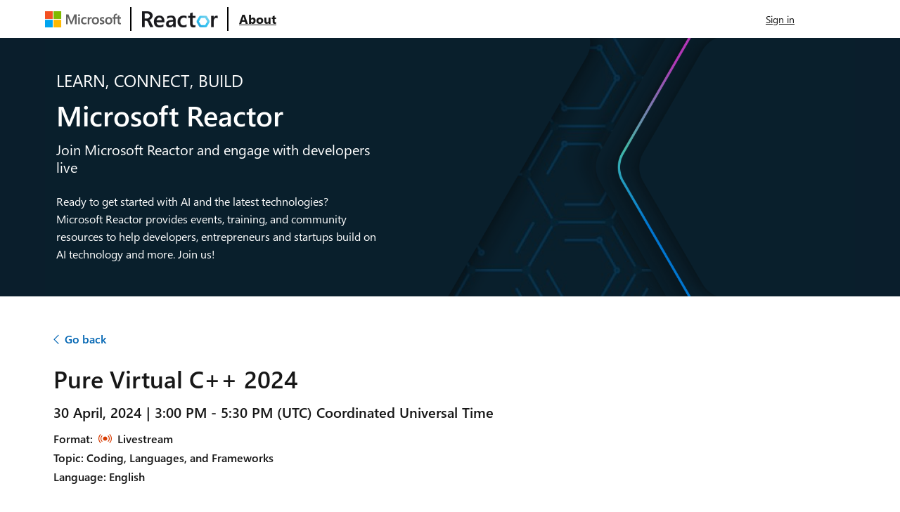

--- FILE ---
content_type: text/html; charset=utf-8
request_url: https://developer.microsoft.com/en-us/reactor/events/22077/
body_size: 17276
content:



<!DOCTYPE html>
<html lang="en">
<head>
    <meta charset="utf-8" />
    <meta name="viewport" content="width=device-width, initial-scale=1.0" />
    <meta name="google-site-verification" content="zpXHUgaFUrSU9uhguHYkk9WZEfYBE-XMt2c4B6GPQMA" />
    <meta name="description" content="Learn new skills, meet new peers, and find career mentorship. Virtual events are running around the clock so join us anytime, anywhere!" />
    
    <!-- Open Graph / Facebook -->
    <meta property="og:title" content="Pure Virtual C&#x2B;&#x2B; 2024 | Microsoft Reactor" />
    <meta property="og:description" content="Learn new skills, meet new peers, and find career mentorship. Virtual events are running around the clock so join us anytime, anywhere!" />
    <meta property="og:image" content="https://developer.microsoft.com/reactor/images/reactor-card-v2.webp" />
    <meta property="og:image:alt" content="Microsoft Reactor" />
    <meta property="og:type" content="website" />
    <meta property="og:site_name" content="Microsoft Reactor" />    
    <meta property="og:url" content="https://developer.microsoft.com/en-us/reactor/events/22077/" />
        
    <!-- Twitter -->
    <meta name="twitter:card" content="summary" />
    <meta name="twitter:site" content="@MSFTReactor" />
    <meta name="twitter:image" content="https://developer.microsoft.com/reactor/images/reactor-card-v2.webp" />

    <link rel="canonical" href="https://developer.microsoft.com/en-us/reactor/events/22077/" pw-id="canonical-url">
    <meta name="application-name" content="Microsoft Reactor">
    <title>Pure Virtual C&#x2B;&#x2B; 2024 | Microsoft Reactor</title>
    <link rel="stylesheet" href="/reactor/lib/docs-css/site-ltr.css?v=oUseOK1ZpDavbZa_VeQS2q5fhHzWP4gmVKyXXhh5Pac" />
    <link rel="stylesheet" href="/reactor/css/site.css?v=xO0aH-tho50dmS3Ce5odoSr7R6ObvD1ul61hTkeSLDM" />
    <script src="/reactor/js/shared/time-zone-abbreviations.js?v=Lh6RyjV-0obHlNTiAHttrWU_I-XLaHsejyX9rGvJsdU"></script>
    <script src="/reactor/js/shared/set-time-zone.js?v=9uDeOdO_UWH8C1jgb48wvMTgnhj_Z6HogVRyqyxX3sk"></script>
    <script src="/reactor/js/dropdown-handler.js?v=nc3igdWV6ZkIDyD36IvBL3AzMrpyOQnf6ZrGywtglKU"></script>
    <script src="/reactor/js/shared/login-partial-keyboard-trap.js?v=FOH52HmAMRvIWNxDQUZvxN_hMhYKBmWPbq8G2TpTbgc"></script>
    <noscript>
        <img height="1" width="1" style="display:none;" alt="" src="https://px.ads.linkedin.com/collect/?pid=7850&fmt=gif" />
        <img height="1" width="1" style="display:none" src="https://www.facebook.com/tr?id=1770559986549030&ev=PageView&noscript=1" />
    </noscript>
    <script type="text/javascript">
        !function (T, l, y) { var S = T.location, k = "script", D = "instrumentationKey", C = "ingestionendpoint", I = "disableExceptionTracking", E = "ai.device.", b = "toLowerCase", w = "crossOrigin", N = "POST", e = "appInsightsSDK", t = y.name || "appInsights"; (y.name || T[e]) && (T[e] = t); var n = T[t] || function (d) { var g = !1, f = !1, m = { initialize: !0, queue: [], sv: "5", version: 2, config: d }; function v(e, t) { var n = {}, a = "Browser"; return n[E + "id"] = a[b](), n[E + "type"] = a, n["ai.operation.name"] = S && S.pathname || "_unknown_", n["ai.internal.sdkVersion"] = "javascript:snippet_" + (m.sv || m.version), { time: function () { var e = new Date; function t(e) { var t = "" + e; return 1 === t.length && (t = "0" + t), t } return e.getUTCFullYear() + "-" + t(1 + e.getUTCMonth()) + "-" + t(e.getUTCDate()) + "T" + t(e.getUTCHours()) + ":" + t(e.getUTCMinutes()) + ":" + t(e.getUTCSeconds()) + "." + ((e.getUTCMilliseconds() / 1e3).toFixed(3) + "").slice(2, 5) + "Z" }(), iKey: e, name: "Microsoft.ApplicationInsights." + e.replace(/-/g, "") + "." + t, sampleRate: 100, tags: n, data: { baseData: { ver: 2 } } } } var h = d.url || y.src; if (h) { function a(e) { var t, n, a, i, r, o, s, c, u, p, l; g = !0, m.queue = [], f || (f = !0, t = h, s = function () { var e = {}, t = d.connectionString; if (t) for (var n = t.split(";"), a = 0; a < n.length; a++) { var i = n[a].split("="); 2 === i.length && (e[i[0][b]()] = i[1]) } if (!e[C]) { var r = e.endpointsuffix, o = r ? e.location : null; e[C] = "https://" + (o ? o + "." : "") + "dc." + (r || "services.visualstudio.com") } return e }(), c = s[D] || d[D] || "", u = s[C], p = u ? u + "/v2/track" : d.endpointUrl, (l = []).push((n = "SDK LOAD Failure: Failed to load Application Insights SDK script (See stack for details)", a = t, i = p, (o = (r = v(c, "Exception")).data).baseType = "ExceptionData", o.baseData.exceptions = [{ typeName: "SDKLoadFailed", message: n.replace(/\./g, "-"), hasFullStack: !1, stack: n + "\nSnippet failed to load [" + a + "] -- Telemetry is disabled\nHelp Link: https://go.microsoft.com/fwlink/?linkid=2128109\nHost: " + (S && S.pathname || "_unknown_") + "\nEndpoint: " + i, parsedStack: [] }], r)), l.push(function (e, t, n, a) { var i = v(c, "Message"), r = i.data; r.baseType = "MessageData"; var o = r.baseData; return o.message = 'AI (Internal): 99 message:"' + ("SDK LOAD Failure: Failed to load Application Insights SDK script (See stack for details) (" + n + ")").replace(/\"/g, "") + '"', o.properties = { endpoint: a }, i }(0, 0, t, p)), function (e, t) { if (JSON) { var n = T.fetch; if (n && !y.useXhr) n(t, { method: N, body: JSON.stringify(e), mode: "cors" }); else if (XMLHttpRequest) { var a = new XMLHttpRequest; a.open(N, t), a.setRequestHeader("Content-type", "application/json"), a.send(JSON.stringify(e)) } } }(l, p)) } function i(e, t) { f || setTimeout(function () { !t && m.core || a() }, 500) } var e = function () { var n = l.createElement(k); n.src = h; var e = y[w]; return !e && "" !== e || "undefined" == n[w] || (n[w] = e), n.onload = i, n.onerror = a, n.onreadystatechange = function (e, t) { "loaded" !== n.readyState && "complete" !== n.readyState || i(0, t) }, n }(); y.ld < 0 ? l.getElementsByTagName("head")[0].appendChild(e) : setTimeout(function () { l.getElementsByTagName(k)[0].parentNode.appendChild(e) }, y.ld || 0) } try { m.cookie = l.cookie } catch (p) { } function t(e) { for (; e.length;)!function (t) { m[t] = function () { var e = arguments; g || m.queue.push(function () { m[t].apply(m, e) }) } }(e.pop()) } var n = "track", r = "TrackPage", o = "TrackEvent"; t([n + "Event", n + "PageView", n + "Exception", n + "Trace", n + "DependencyData", n + "Metric", n + "PageViewPerformance", "start" + r, "stop" + r, "start" + o, "stop" + o, "addTelemetryInitializer", "setAuthenticatedUserContext", "clearAuthenticatedUserContext", "flush"]), m.SeverityLevel = { Verbose: 0, Information: 1, Warning: 2, Error: 3, Critical: 4 }; var s = (d.extensionConfig || {}).ApplicationInsightsAnalytics || {}; if (!0 !== d[I] && !0 !== s[I]) { var c = "onerror"; t(["_" + c]); var u = T[c]; T[c] = function (e, t, n, a, i) { var r = u && u(e, t, n, a, i); return !0 !== r && m["_" + c]({ message: e, url: t, lineNumber: n, columnNumber: a, error: i }), r }, d.autoExceptionInstrumented = !0 } return m }(y.cfg); function a() { y.onInit && y.onInit(n) } (T[t] = n).queue && 0 === n.queue.length ? (n.queue.push(a), n.trackPageView({})) : a() }(window, document, {
        src: "https://js.monitor.azure.com/scripts/b/ai.2.min.js", // The SDK URL Source
        // name: "appInsights", // Global SDK Instance name defaults to "appInsights" when not supplied
        // ld: 0, // Defines the load delay (in ms) before attempting to load the sdk. -1 = block page load and add to head. (default) = 0ms load after timeout,
        // useXhr: 1, // Use XHR instead of fetch to report failures (if available),
        crossOrigin: "anonymous", // When supplied this will add the provided value as the cross origin attribute on the script tag
        onInit: function (sdk) {
        sdk.addTelemetryInitializer(function (envelope) {
        envelope.data["MachineName"] = "wn1mdwk0009OB";
        envelope.data["AppDomain"] = "Reactor.Web";
        envelope.data["RuntimeVersion"] = "8.0.22";
        envelope.data["DeploymentBranchName"] = "main";
        envelope.data["DeploymentGroup"] = "";
        envelope.data["DeploymentVersion"] = "20260113.1.main";
        envelope.data["DeploymentSlot"] = "Production";
        envelope.data["AppServiceInstanceId"] = "ff5cb99d3eec41766167a618681d3402801f192f0a962167850001d91ff743bf";
        envelope.data["AppServiceMachineName"] = "wn1mdwk0009OB";
        envelope.data["AppServiceRegionName"] = "West Central US";
        envelope.data["AppServiceSiteName"] = "reactor-prod-westcentralus-01";
        envelope.data["HttpRequestUrlReferrer"] = "";
        envelope.data["HttpRequestUserAgent"] = "Mozilla/5.0 (Macintosh; Intel Mac OS X 10_15_7) AppleWebKit/537.36 (KHTML, like Gecko) Chrome/131.0.0.0 Safari/537.36; ClaudeBot/1.0; &#x2B;claudebot@anthropic.com)";
        envelope.data["HttpRequestContentLength"] = "";
        envelope.data["UserIsAuthenticated"] = "False";
        });

        sdk.addTelemetryInitializer(function (envelope) {
        return true;
        });
        },
        cfg: { // Application Insights Configuration
        connectionString: "InstrumentationKey=2672b683-9d04-4e02-a3c5-d9a1a0d065c8;IngestionEndpoint=https://westus2-1.in.applicationinsights.azure.com/;LiveEndpoint=https://westus2.livediagnostics.monitor.azure.com/",
        enableCorsCorrelation: true,
        enableAutoRouteTracking: true,
        enableRequestHeaderTracking: true,  
        enableResponseHeaderTracking: true
        }
        });
    </script>
</head>
<body>
    <div id="cookie-compliance-banner" pw-id="cookie-compliance-banner"></div>
    

<a tabindex="0" id="skip-to-main-content" href="#main" class="skip-to-main">
    Skip to main content
</a>
<header>
    <div class="nav-bar has-default-focus nav-bar-display" aria-owns="ms-logo-link-container home-link-container about-link-container booking-link-container speaker-link-container signin-link-container">
        <div id="ms-logo-link-container" class="nav-bar-brand">
            <a class="nav-bar-button" href="https://www.microsoft.com/" aria-label="Visit Microsoft webpage">
                <div class="nav-bar-logo">
                    <img src="/reactor/images/layout/microsoft-logo.svg?v=vVXS2capokuSiE-VbChjV2O_F9KU_vqA0GDWH0GoY7o" width="108" height="23" style="border-radius:0" alt="microsoft icon" />
                </div>
            </a>
        </div>
        <div class="divider-vertical-second-menu is-hidden-mobile"></div>
        <div id="home-link-container" class="nav-bar-item has-margin-500-zoom has-background-white" >
            <a class="nav-bar-button" aria-label="Visit Microsoft Reactor webpage" href="/en-us/reactor/">
                <div class="nav-bar-logo">
                    <img class="invert-color-high-contrast" src="/reactor/images/layout/reactor-logo.webp?v=6FCbNqvv7iuLPDJLdjOCjFwGfTLJIjkzjfiswa1JdmQ" width="160" height="35" alt="reactor logo" />
                </div>
            </a>
        </div>
        <div class="divider-vertical-second-menu is-hidden-mobile"></div>
        <div id="about-link-container" class="nav-bar-item has-margin-500-zoom is-hidden-mobile">
            <a class="nav-bar-button" aria-label="Visit Microsoft Reactor About webpage" href="/en-us/reactor/about/">
                <p class="is-size-h6 has-text-weight-bold text-decoration-underline">About</p>
            </a>
        </div>
        <span class="nav-bar-spacer"></span>
        


    <div id="signin-link-container" class="nav-bar-item margin-left-5px is-hidden-mobile">
        <a pw-id="sign-in" class="nav-bar-button" itemprop="url" href="/en-us/reactor/auth/sign-in/?redirecturi=%2Fen-us%2Freactor%2Fevents%2F22077%2F">
            <span class="text-decoration-underline">
                Sign in
            </span>
        </a>
    </div>

        <div class="nav-bar-item is-hidden-desktop has-margin-right-large hide-element-500-zoom">
            <button class="nav-bar-button nav-bar-menu" title="Global navigation" aria-expanded="false" onclick="showMenu()">
                <div class="nav-bar-burger">
                    <span></span>
                    <span></span>
                    <span></span>
                    <span class="nav-bar-burger-label">
                        Global navigation
                    </span>
                </div>
            </button>
        </div>
    </div>
    <div class="nav-bar-item is-hidden-desktop has-margin-right-large show-element-500-zoom">
            <button class="nav-bar-button nav-bar-menu" title="Global navigation" aria-expanded="false" onclick="showMenu()">
                <div class="nav-bar-burger">
                    <span></span>
                    <span></span>
                    <span></span>
                    <span class="nav-bar-burger-label">
                        Global navigation
                    </span>
                </div>
            </button>
        </div>
</header>
    


<div id="modalmenu" class="is-hidden is-docked-right is-flex is-flex-column">
    <div class="modal-background z-index-2"></div>
    <div id="burger-menue-container" class="modal-content modal-card is-docked-right is-flex is-flex-column z-index-1000 has-default-focus">
        <header class="modal-card-head has-padding-small darkgray-border">
            <div class="nav-bar-item">
                <a type="button" class="nav-bar-button" autofocus href="/en-us/reactor/">
                    <span class="icon is-small" aria-hidden="true">
                        <span class="docon docon-home"></span>
                    </span>
                    <h4 class="title is-size-large has-padding-left-extra-small">
                        Home
                    </h4>
                </a>
            </div>
            <button class="has-border-none" aria-label="close" onclick="showMenu()">
                <span class="icon docon docon-navigate-close" aria-hidden="true"></span>
            </button>
        </header>
        <div>
            <section class="modal-card-body has-padding-top-none">
                <nav class="nav-bar-mobile-nav">
                    <ul class="nav-bar-mobile-nav-list">
                            <li class="nav-bar-mobile-nav-item has-text-weight-semibold is-size-body">
                                <a class="nav-bar-button has-text-wrap has-padding-left-none is-size-small" itemprop="url" href="/en-us/reactor/auth/sign-in/?redirecturi=%2Fen-us%2Freactor%2Fevents%2F22077%2F">
                                    <span>
                                        Sign in
                                    </span>
                                </a>
                            </li>
                        <li class="nav-bar-mobile-nav-item has-text-weight-semibold is-size-body">
                            <a class="nav-bar-button has-text-wrap has-padding-left-none is-size-small" aria-label="Visit Microsoft Reactor About webpage" href="/en-us/reactor/about/">
                                <span>
                                    About
                                </span>
                            </a>
                        </li>
                    </ul>
                </nav>
            </section>
        </div>
    </div>
</div>
    <div>
        



<main>
    <div class="mainContainer uhf-container is-full has-default-focus">
        <section class="hero home-page__hero hero-home is-hidden-touch">
         
        <div class="hero-common-background hero-event-detail-background is-hidden-mobile has-padding-bottom-extra-large has-padding-top-extra-large uhf-container"
                 style="background-image: url(/reactor/images/event/header-event-v2.webp);"
                 pw-id="series-hero-banner">
            <div class="columns has-large-gaps uhf-container padding-left-xs">
                <div class="column has-text-docs-invert is-half">
                    <p pw-id="header-learn" class="is-size-h4">
                        LEARN, CONNECT, BUILD
                    </p>
                    <h1 class="font-size-h1 has-margin-top-large">
                        Microsoft Reactor
                    </h1>
                    <h2 pw-id="join-reactor" class="subtitle font-size-h5 has-margin-top-large">
                        Join Microsoft Reactor and engage with developers live
                    </h2>
                    <p>
                        Ready to get started with AI and the latest technologies? Microsoft Reactor provides events, training, and community resources to help developers, entrepreneurs and startups build on AI technology and more. Join us!
                    </p>
                </div>
            </div>
        </div>
        
        </section>
        <section class="hero home-page__hero hero-home inherit-position">
            <div class="hero-common-background hero-home-background-mobile">
                <div class="main-indented-content hero-body">
                    <div class="hero-body has-margin-left-medium">
                        <div class="columns has-large-gaps">
                            <div class="column has-text-docs-invert">
                                <p pw-id="header-learn" class="is-size-h4">
                                    LEARN, CONNECT, BUILD
                                </p>
                                <h2 class="font-size-h1 has-margin-top-large line-height-1">
                                    Microsoft Reactor
                                </h2>
                                <h2 pw-id="join-reactor" class="subtitle font-size-h5 has-margin-top-large wrap-word">
                                    Join Microsoft Reactor and engage with developers live
                                </h2>
                                <p class="wrap-word">
                                    Ready to get started with AI and the latest technologies? Microsoft Reactor provides events, training, and community resources to help developers, entrepreneurs and startups build on AI technology and more. Join us!
                                </p>
                            </div>
                        </div>
                    </div>
                </div>
            </div>
        </section>
        <div class="columns uhf-container margin-bottom-xxxl display-block-touch has-default-focus">
            <div class="column padding-right-xxxl-desktop has-margin-top-extra-large">

                



<div>
    <span class="docon docon-chevron-left-light margin-left-minus-4px has-text-primary" aria-hidden="true"></span>
    <a href="javascript:void(0);" onClick="EventNavigate()"><strong>Go back</strong></a>

    



<div>
    <h2 pw-id="event-title" class="font-size-h2 has-text-weight-semibold line-height-1-2 has-margin-top-large">Pure Virtual C&#x2B;&#x2B; 2024</h2>

        <p id="time-zone-label" class="font-size-h5 has-text-weight-semibold line-height-1-2 has-margin-top-medium">
            <span pw-id="start-time">
                30 April, 2024 | 3:00 PM - 5:30 PM (UTC) Coordinated Universal Time
            </span>
        </p>


    <ul class="tags has-margin-top-small has-margin-bottom-none"><li class="has-text-weight-semibold line-height-1-2 has-margin-top-small" pw-id="format-title">Format:</li><li class="has-text-weight-semibold line-height-1-2 has-margin-top-small" pw-id="format-livestream-22077"><img aria-label="Livestream icon" class="is-small has-margin-left-small has-margin-right-small" alt="alt##Livestream" src="/reactor/images/event/livestream.svg?v=y1ouCbVDNYj8stjJCRPevTcJlojfCAPjc1lwmg-rMs8"></img>Livestream</li></ul>
        <p class="has-text-weight-semibold line-height-1-2 has-margin-top-small has-margin-bottom-none" pw-id="topic">Topic: Coding, Languages, and Frameworks</p>
    <p class="has-text-weight-semibold line-height-1-2 has-margin-top-small has-margin-bottom-none" pw-id="event-language">Language: English</p>
</div>

    
    <div class="has-padding-top-large">
        <iframe id="player" width="560" height="700"
                src="https://www.youtube.com/embed/H6GQUg5JquU?enablejsapi=1"
                frameborder="0" allow="accelerometer; autoplay; clipboard-write; encrypted-media; gyroscope; picture-in-picture"
                allowfullscreen>
        </iframe>
    </div>



    



    <div pw-id="description" class="line-height-1-2 has-margin-top-small">
        <reactor-markdown><p>Pure Virtual C++ is a free, one day, virtual conference for the whole C++ community. Join us for five talks on a range of C++ topics.</p>
<p><strong>Sessions</strong></p>
<ul>
<li><p><strong>Automated Testing of Shader Code with Keith Stockdale</strong>- Rare has a rich culture of writing automated tests for their game and engine code. The 'Sea of Thieves' project has hundreds of thousands of automated tests that exist to validate behavior and to ensure that bugs are kept to a minimum, as they continually deliver an ever-changing experience to players. Among this large test suite, are tests that validate and verify shader code. This session explores their new Rare Shader Test framework, describing how tests are written for shader code. They will also be delving into the C++ and HLSL implementation of their shader testing framework to discuss the design goals of the system, and how they are using C++ to meet these design goals.</p>
</li>
<li><p><strong>Message Handling with Boolean Implication with Ben Deane</strong> - Message reception and dispatch is something common to many codebases. This talk shows the unreasonable effectiveness of going back to basics and really understanding and unlocking the power of Boolean algebra in the design of a message handling library. We'll talk about composing predicates on messages and manipulating them at compile time in order to do the least work when dispatching them at runtime. Particularly we'll introduce implication, develop an intuition for this lesser-used Boolean operation, and see how it is key to a generic approach for simplifying predicates.</p>
</li>
<li><p><strong>I Embedded a Programming Language In Debug Information with Sy Brand</strong> - DWARF information on Linux provides debuggers with a bridge between high-level source code and the machine instructions generated by the compiler. As part of this, it describes how to locate variables within your program at runtime using a language called DWARF Expressions. When implementing a parser for DWARF Expressions I thought &quot;this seems suspiciously Turing-complete, can I implement a programming language inside this?&quot; It turns out the answer is yes. In this session you'll learn how debug information and executables are stored on Linux systems and how I managed to (ab)use them to implement a programming language interpreter that runs when you ask your debugger for the address of a variable.</p>
</li>
<li><p><strong>Enhancing C++ development with Copilot Chat with Sinem Akinci</strong> - Copilot and Copilot Chat are AI-powered tools integrated into Visual Studio and VS Code that have the potential to unlock new levels of productivity with your C++ development. In this session, we’ll introduce Copilot and Copilot Chat, share tips for achieving the results you want, and provide use cases for using these tools. Then, we’ll see these tools in action in C++ code in Visual Studio as we tackle a variety of problems from navigating and understanding code to refactoring existing code.</p>
</li>
<li><p><strong>Progress Report: Adopting Header Units in Microsoft Word with Zachary Henkel</strong> - Microsoft Office is a huge C++ codebase with nearly 100 million lines of native code. This size provides a constant challenge to build the product as quickly as possible. C++20 header units are a way to receive many of the benefits of modules, while still working with a codebase originally designed for classic header inclusion. At CppCon 2022 we announced that Office would investigate header units with the goal of improved build throughput. We’re excited to present the results of that work for the benefit of the C++ community at large. In this session, we’ll share build performance metrics for the first time.</p>
</li>
</ul>
</reactor-markdown>
    </div>


    <reactor-tags></reactor-tags>

    


<div pw-id="speakers-section">
        <link rel="stylesheet" href="/reactor/css/carousel.css?v=ZqdNzW-iRnstBYW3aZeN0haSQY-1b4idQ-sfOwHjyWs" />
        <p class="font-size-h5 has-text-weight-semibold line-height-1-2 has-margin-top-large">
            Speakers
        </p>
        <section class="carousel-wrapper desktop-section" aria-labelledby="carouselheading">
            <ul class="navigation-btns">
                <li>
                    <button id="previous-btn" type="button" class="btn-prev" aria-label="previous slide"><span class="icon docon docon-chevron-left-light" aria-hidden="true"></span></button>
                </li>
                <li>
                    <button id="next-btn" type="button" class="btn-next" aria-label="next slide"><span class="icon docon docon-chevron-right-light" aria-hidden="true"></span></button>
                </li>
            </ul>
            <div id="c">
                <ul class="speaker-list">
                        <li class="slide carousel">
                            <article class="card speaker-card has-border-radius-large">
                                <div class="card-header card-player has-padding-none is-text-centered speaker-image-parent has-border-bottom has-margin-bottom-small" aria-hidden="true">
                                        <img pw-id="speaker-photo" class="speaker-photo" src="/reactor/mediahandler/speakers/images/speaker_images/Speakers%200201/Ben%20Deane.jpg" alt="speaker photo">
                                </div>
                                <div class="card-content has-padding-top-small has-margin-bottom-none">
                                    <p aria-label="Ben Deane" class="card-content-title">
                                        Ben Deane
                                    </p>
                                    <ul class="card-content-metadata">
                                        <li>Principal Engineer</li>
                                    </ul>
                                    <p class="is-normal max-lines-4">Intel</p>
                                        <input type="hidden" value="Ben has been programming in C&#x2B;&#x2B; for this whole millennium. He spent just over 20 years in the games industry working for companies like EA and Blizzard; many of the games he worked on used to be fondly remembered but now he&#x2019;s accepted that they are probably mostly forgotten. After getting more interested in modern C&#x2B;&#x2B;, in the teens he started giving internal company talks and then talks at various conferences, spreading ideas about types, algorithms and declarative and functional techniques. In 2018 he left the games industry and worked in finance for a short spell, writing high-frequency trading platforms using the most modern C&#x2B;&#x2B; that compilers could support. Now he is a Principal Software Engineer at Intel where he puts monads inside your CPU." id="887e0848-6a5c-4371-9353-4143f09337b6" />
                                        <button class="has-border-none bio-click has-padding-left-none" data-id="887e0848-6a5c-4371-9353-4143f09337b6" aria-label="Ben Deane Bio">
                                            <p class="font-size-m font-weight-semibold font-color-blue">
                                                <span id="" class="span-icon docon docon-math-plus has-margin-right-small"></span>
                                                Bio
                                            </p>
                                        </button>
                                </div>
                                <div class="card-footer speaker-card-footer">
                                </div>
                            </article>
                        </li>
                        <li class="slide carousel">
                            <article class="card speaker-card has-border-radius-large">
                                <div class="card-header card-player has-padding-none is-text-centered speaker-image-parent has-border-bottom has-margin-bottom-small" aria-hidden="true">
                                        <img pw-id="speaker-photo" class="speaker-photo" src="/reactor/mediahandler/speakers/images/speaker_images/Speakers%200201/Keith%20Stockdale.jpg" alt="speaker photo">
                                </div>
                                <div class="card-content has-padding-top-small has-margin-bottom-none">
                                    <p aria-label="Keith Stockdale" class="card-content-title">
                                        Keith Stockdale
                                    </p>
                                    <ul class="card-content-metadata">
                                        <li>Senior Software Engineer</li>
                                    </ul>
                                    <p class="is-normal max-lines-4">Rare</p>
                                        <input type="hidden" value="Keith is a Northern Irish software engineer who has been working on the Engine and Rendering teams at Rare Ltd for the last 6 years. He primarily works on Engine and Rendering level systems involving General Purpose GPU systems such as GPU particle systems. Keith is enthusiastic about promoting writing good quality code, both in C&#x2B;&#x2B; and in shading languages like HLSL. It is this passion for code quality which has made him especially interested in the testing of shader code." id="fa084996-3748-4cb3-b2a7-7e00f6a27da1" />
                                        <button class="has-border-none bio-click has-padding-left-none" data-id="fa084996-3748-4cb3-b2a7-7e00f6a27da1" aria-label="Keith Stockdale Bio">
                                            <p class="font-size-m font-weight-semibold font-color-blue">
                                                <span id="" class="span-icon docon docon-math-plus has-margin-right-small"></span>
                                                Bio
                                            </p>
                                        </button>
                                </div>
                                <div class="card-footer speaker-card-footer">
                                </div>
                            </article>
                        </li>
                        <li class="slide carousel">
                            <article class="card speaker-card has-border-radius-large">
                                <div class="card-header card-player has-padding-none is-text-centered speaker-image-parent has-border-bottom has-margin-bottom-small" aria-hidden="true">
                                        <img pw-id="speaker-photo" class="speaker-photo" src="/reactor/mediahandler/speakers/images/speaker_images/Speakers%200201/Sinem%20Akinci.jpg" alt="speaker photo">
                                </div>
                                <div class="card-content has-padding-top-small has-margin-bottom-none">
                                    <p aria-label="Sinem Akinci" class="card-content-title">
                                        Sinem Akinci
                                    </p>
                                    <ul class="card-content-metadata">
                                        <li>Senior Product Manager</li>
                                    </ul>
                                    <p class="is-normal max-lines-4">Microsoft</p>
                                        <input type="hidden" value="Sinem Akinci graduated from the University of Michigan with a focus in Industrial Engineering and Computer Science. She now is the Product Manager at Microsoft working on Cross-platform and CMake developer experiences in Visual Studio and VS Code." id="fc3a298a-d26e-4273-a5f7-8111be88ad34" />
                                        <button class="has-border-none bio-click has-padding-left-none" data-id="fc3a298a-d26e-4273-a5f7-8111be88ad34" aria-label="Sinem Akinci Bio">
                                            <p class="font-size-m font-weight-semibold font-color-blue">
                                                <span id="" class="span-icon docon docon-math-plus has-margin-right-small"></span>
                                                Bio
                                            </p>
                                        </button>
                                </div>
                                <div class="card-footer speaker-card-footer">
                                </div>
                            </article>
                        </li>
                        <li class="slide carousel">
                            <article class="card speaker-card has-border-radius-large">
                                <div class="card-header card-player has-padding-none is-text-centered speaker-image-parent has-border-bottom has-margin-bottom-small" aria-hidden="true">
                                        <img pw-id="speaker-photo" class="speaker-photo" src="/reactor/mediahandler/speakers/images/speaker_images/Sy%20Brand.png" alt="speaker photo">
                                </div>
                                <div class="card-content has-padding-top-small has-margin-bottom-none">
                                    <p aria-label="Sy Brand" class="card-content-title">
                                        Sy Brand
                                    </p>
                                    <ul class="card-content-metadata">
                                        <li>Senior Program Manager</li>
                                    </ul>
                                    <p class="is-normal max-lines-4">Microsoft</p>
                                        <input type="hidden" value="Sy Brand is Microsoft&#x2019;s C&#x2B;&#x2B; Developer Advocate. Their background is in compilers and debuggers for embedded accelerators, but they&#x2019;re also interested in generic library design, metaprogramming, functional-style C&#x2B;&#x2B;, undefined behavior, and making our communities more welcoming and inclusive." id="82118e92-a0c0-4b75-a560-08f5ad738fb3" />
                                        <button class="has-border-none bio-click has-padding-left-none" data-id="82118e92-a0c0-4b75-a560-08f5ad738fb3" aria-label="Sy Brand Bio">
                                            <p class="font-size-m font-weight-semibold font-color-blue">
                                                <span id="" class="span-icon docon docon-math-plus has-margin-right-small"></span>
                                                Bio
                                            </p>
                                        </button>
                                </div>
                                <div class="card-footer speaker-card-footer">
                                </div>
                            </article>
                        </li>
                        <li class="slide carousel">
                            <article class="card speaker-card has-border-radius-large">
                                <div class="card-header card-player has-padding-none is-text-centered speaker-image-parent has-border-bottom has-margin-bottom-small" aria-hidden="true">
                                        <img pw-id="speaker-photo" class="speaker-photo" src="/reactor/mediahandler/speakers/images/speaker_images/Zack%20Concord.jpg" alt="speaker photo">
                                </div>
                                <div class="card-content has-padding-top-small has-margin-bottom-none">
                                    <p aria-label="Zachary Henkel" class="card-content-title">
                                        Zachary Henkel
                                    </p>
                                    <ul class="card-content-metadata">
                                        <li>Principal Software Engineer</li>
                                    </ul>
                                    <p class="is-normal max-lines-4">Microsoft</p>
                                        <input type="hidden" value="Zachary is a Principal Software Engineer on the Core Architecture Team in Office. He is focused on codebase health and sustainability. He relishes the challenge of evolving the C&#x2B;&#x2B; code of a product as large and long-lived as Office. As much as Zachary likes writing new code, he&#x2019;s happiest when deleting unused or duplicate code." id="4a45e534-74fe-4647-b769-796acc6fe7cd" />
                                        <button class="has-border-none bio-click has-padding-left-none" data-id="4a45e534-74fe-4647-b769-796acc6fe7cd" aria-label="Zachary Henkel Bio">
                                            <p class="font-size-m font-weight-semibold font-color-blue">
                                                <span id="" class="span-icon docon docon-math-plus has-margin-right-small"></span>
                                                Bio
                                            </p>
                                        </button>
                                </div>
                                <div class="card-footer speaker-card-footer">
                                </div>
                            </article>
                        </li>
                </ul>
            </div>
            <div class="has-margin-top-medium speaker-bio">
                <p id="speaker-bio"></p>
            </div>
            <div class="pagination">
                <nav class="pagination is-centered carousel-li" role="navigation" aria-label="pagination">
                    <ul id="speakers-pagination" class="pagination-list inherit-position"></ul>
                </nav>
            </div>
        </section>
</div>

    


    <div pw-id="related-events-section">
        <h3 class="font-size-h5 has-text-weight-semibold line-height-1-2 has-margin-top-large">
            Related Events
        </h3>
        <p class="line-height-1-2 has-margin-top-medium">
            The events below may be of interest to you as well. Be sure to visit our
            <a target="_blank" aria-label="Reactor homepage" class="cm-link" href="/en-us/reactor/">Reactor homepage</a>
            to see all available events.
        </p>
        <ul class="grid has-margin-top-large is-0">
                <li class="grid-item">
                    <article class="card inherit-position">
                        <div class="card-content has-padding-top-none" aria-hidden="false">
                            <a class="card-content-title" target="_blank" href="/en-us/reactor/events/26583/">
                                <h3 class="is-size-h5 is-hidden-touch has-margin-top-medium has-margin-bottom-medium">Introduction to LangChain4j</h3>
                                <h3 class="is-size-h5 is-hidden-desktop color-black has-margin-top-medium">Introduction to LangChain4j</h3>
                            </a>
                            <ul class="card-content-metadata is-text color-black has-margin-top-none has-margin-bottom-medium">
                                <li class="is-hidden-touch line-height-1-2 is-size-h5 has-margin-bottom-none">12 February, 2026 | 5:00 PM (UTC)</li>
                                <li class="is-hidden-desktop is-blue font-size-m line-height-1-2 has-margin-bottom-none">12 February, 2026 | 5:00 PM (UTC)</li>
                            </ul>
                            <p class="has-text-weight-semibold line-height-1-2 has-margin-top-small has-margin-bottom-none">
                                Format:
                                        <span pw-id="format" class="has-text-weight-semibold line-height-1-2 has-margin-top-small">
                                            <img aria-label="live stream icon" class="is-small has-margin-left-extra-small has-margin-right-super-small" src="/reactor/images/event/livestream.svg?v=y1ouCbVDNYj8stjJCRPevTcJlojfCAPjc1lwmg-rMs8" alt="livestream icon" />
                                            Livestream
                                        </span>
                            </p>
                            <p class="has-text-weight-semibold line-height-1-2 has-margin-top-small has-margin-bottom-none" pw-id="topic">Topic: Coding, Languages, and Frameworks</p>
                            <p class="has-text-weight-semibold line-height-1-2 has-margin-top-small has-margin-bottom-none" pw-id="event-language">Language: English</p>
                            
                            <reactor-tags></reactor-tags>
                        </div>
						<div class="card-footer has-margin-bottom-medium">
							<div class="card-footer-items">
									<div class="card-footer-item">
										<a class="button is-outlined inherit-position is-blue has-text-weight-semibold has-margin-top-large" href="/en-us/reactor/events/26583/">
											Details
										</a>
									</div>
							</div>
						</div>
                    </article>
                </li>
                <li class="grid-item">
                    <article class="card inherit-position">
                        <div class="card-content has-padding-top-none" aria-hidden="false">
                            <a class="card-content-title" target="_blank" href="/en-us/reactor/events/26584/">
                                <h3 class="is-size-h5 is-hidden-touch has-margin-top-medium has-margin-bottom-medium">Prompt Engineering with LangChain4j</h3>
                                <h3 class="is-size-h5 is-hidden-desktop color-black has-margin-top-medium">Prompt Engineering with LangChain4j</h3>
                            </a>
                            <ul class="card-content-metadata is-text color-black has-margin-top-none has-margin-bottom-medium">
                                <li class="is-hidden-touch line-height-1-2 is-size-h5 has-margin-bottom-none">19 February, 2026 | 5:00 PM (UTC)</li>
                                <li class="is-hidden-desktop is-blue font-size-m line-height-1-2 has-margin-bottom-none">19 February, 2026 | 5:00 PM (UTC)</li>
                            </ul>
                            <p class="has-text-weight-semibold line-height-1-2 has-margin-top-small has-margin-bottom-none">
                                Format:
                                        <span pw-id="format" class="has-text-weight-semibold line-height-1-2 has-margin-top-small">
                                            <img aria-label="live stream icon" class="is-small has-margin-left-extra-small has-margin-right-super-small" src="/reactor/images/event/livestream.svg?v=y1ouCbVDNYj8stjJCRPevTcJlojfCAPjc1lwmg-rMs8" alt="livestream icon" />
                                            Livestream
                                        </span>
                            </p>
                            <p class="has-text-weight-semibold line-height-1-2 has-margin-top-small has-margin-bottom-none" pw-id="topic">Topic: Coding, Languages, and Frameworks</p>
                            <p class="has-text-weight-semibold line-height-1-2 has-margin-top-small has-margin-bottom-none" pw-id="event-language">Language: English</p>
                            
                            <reactor-tags></reactor-tags>
                        </div>
						<div class="card-footer has-margin-bottom-medium">
							<div class="card-footer-items">
									<div class="card-footer-item">
										<a class="button is-outlined inherit-position is-blue has-text-weight-semibold has-margin-top-large" href="/en-us/reactor/events/26584/">
											Details
										</a>
									</div>
							</div>
						</div>
                    </article>
                </li>
                <li class="grid-item">
                    <article class="card inherit-position">
                        <div class="card-content has-padding-top-none" aria-hidden="false">
                            <a class="card-content-title" target="_blank" href="/en-us/reactor/events/26585/">
                                <h3 class="is-size-h5 is-hidden-touch has-margin-top-medium has-margin-bottom-medium">Data-Driven Apps with RAG with LangChain4j</h3>
                                <h3 class="is-size-h5 is-hidden-desktop color-black has-margin-top-medium">Data-Driven Apps with RAG with LangChain4j</h3>
                            </a>
                            <ul class="card-content-metadata is-text color-black has-margin-top-none has-margin-bottom-medium">
                                <li class="is-hidden-touch line-height-1-2 is-size-h5 has-margin-bottom-none">26 February, 2026 | 5:00 PM (UTC)</li>
                                <li class="is-hidden-desktop is-blue font-size-m line-height-1-2 has-margin-bottom-none">26 February, 2026 | 5:00 PM (UTC)</li>
                            </ul>
                            <p class="has-text-weight-semibold line-height-1-2 has-margin-top-small has-margin-bottom-none">
                                Format:
                                        <span pw-id="format" class="has-text-weight-semibold line-height-1-2 has-margin-top-small">
                                            <img aria-label="live stream icon" class="is-small has-margin-left-extra-small has-margin-right-super-small" src="/reactor/images/event/livestream.svg?v=y1ouCbVDNYj8stjJCRPevTcJlojfCAPjc1lwmg-rMs8" alt="livestream icon" />
                                            Livestream
                                        </span>
                            </p>
                            <p class="has-text-weight-semibold line-height-1-2 has-margin-top-small has-margin-bottom-none" pw-id="topic">Topic: Coding, Languages, and Frameworks</p>
                            <p class="has-text-weight-semibold line-height-1-2 has-margin-top-small has-margin-bottom-none" pw-id="event-language">Language: English</p>
                            
                            <reactor-tags></reactor-tags>
                        </div>
						<div class="card-footer has-margin-bottom-medium">
							<div class="card-footer-items">
									<div class="card-footer-item">
										<a class="button is-outlined inherit-position is-blue has-text-weight-semibold has-margin-top-large" href="/en-us/reactor/events/26585/">
											Details
										</a>
									</div>
							</div>
						</div>
                    </article>
                </li>
        </ul>
    </div>


</div>


            </div>
        </div>
    </div>
</main>


    </div>
    <div class="has-margin-auto-top">

    </div>
    



    <div class="footerContainer footer-layout has-default-focus flex-shrink-0 has-margin-auto-top is-full-width bottom-0 footer-size">
        <footer class="uhf-container has-margin-bottom-small">
            <div class="columns is-desktop is-2-tablet is-full-width has-padding-right-none-mobile">
                <div class="column display-block-tablet">
                    <div>
                        <div class="has-padding-none has-margin-top-large full-width-mobile display-flex is-narrow" align="center">
                            <a pw-id="facebook-link" href="https://www.facebook.com/MicrosoftReactor/" target="_blank" title="Facebook" aria-label="Facebook" class="padding-right-xxs">
                                <figure>
                                    <img pw-id="facebook-img-link" src="/reactor/images/footer/facebook.svg?v=GzZRC-pTV5-4W3wXeqZxeIHyOvbYDiWqYNcKowpC_wc" alt="Facebook logo">
                                </figure>
                            </a>
                            <a pw-id="meetup-link" href="https://www.meetup.com/pro/microsoft-reactor/" target="_blank" title="Meetup" aria-label="Meetup" class="padding-right-xxs">
                                <figure>
                                    <img pw-id="meetup-img-link" src="/reactor/images/footer/meetup.svg?v=80o8qL-Kz1reff5hmuj0KtvFuErHQpStBn_V6PAJ4SA" alt="Meetup logo">
                                </figure>
                            </a>
                            <a pw-id="x-link" href="https://twitter.com/MSFTReactor/" target="_blank" title="X" aria-label="X" class="padding-right-xxs">
                                <figure>
                                    <img pw-id="x-img-link" src="/reactor/images/footer/x.svg?v=GvErXfNXIVVN6k6vWZlgIZhKReRkx7P0zHnFk6kKPT8" alt="X logo">
                                </figure>
                            </a>
                            <a pw-id="youtube-link" href="https://www.youtube.com/channel/UCkm6luGCS3hD25jcEhvRMIA/videos/" target="_blank" title="YouTube" aria-label="YouTube" class="padding-right-xxs">
                                <figure>
                                    <img pw-id="youtube-img-link" src="/reactor/images/footer/youtube.svg?v=-MpScwvabzijkZWkK_sZBhdYmmPEkX8Jy3f3wZG5kdQ" alt="YouTube logo">
                                </figure>
                            </a>
                            <a pw-id="linkedin-link" href="https://www.linkedin.com/showcase/93455361" target="_blank" title="LinkedIn" aria-label="LinkedIn" class="padding-right-xxs">
                                <figure>
                                    <img pw-id="linkedin-img-link" src="/reactor/images/footer/linkedin.svg?v=VuI1cwjHzqVuN6e97QMOOs5nny6GisqqIIgWEyhyfWo" alt="LinkedIn logo">
                                </figure>
                            </a>
                        </div>
                    </div>
                </div>
                <div class="column has-padding-top-medium has-padding-left-none-mobile has-padding-right-none-mobile is-narrow" align="left">
                    

    <div class="is-size-small is-full-width-mobile">
        <p pw-id="language-footer-label">Change language</p>
        <form method="post" class="form-horizontal" action="/en-us/reactor/home/setculture/?returnurl=%2Fen-us%2Freactor%2Fevents%2F22077%2F">
            
            <select id="cultureDropdown" class="is-full-width-mobile" aria-label="Change language" name="culture" onchange="handleDropDowns(this)" pw-id="language-dropdown"><option selected="selected" value="en-us">English (United States)</option>
<option value="es-es">Espa&#xF1;ol (Espa&#xF1;a)</option>
<option value="ja-jp">&#x65E5;&#x672C;&#x8A9E; (&#x65E5;&#x672C;)</option>
<option value="pt-br">Portugu&#xEA;s (Brasil)</option>
<option value="zh-cn">&#x4E2D;&#x6587;&#xFF08;&#x4E2D;&#x56FD;&#xFF09;</option>
<option value="zh-tw">&#x4E2D;&#x6587;&#xFF08;&#x53F0;&#x7063;&#xFF09;</option>
<option value="cs-cz">&#x10C;e&#x161;tina (&#x10C;esko)</option>
<option value="de-de">Deutsch (Deutschland)</option>
<option value="hu-hu">Magyar (Magyarorsz&#xE1;g)</option>
<option value="fr-fr">Fran&#xE7;ais (France)</option>
<option value="id-id">Indonesia (Indonesia)</option>
<option value="it-it">Italiano (Italia)</option>
<option value="ko-kr">&#xD55C;&#xAD6D;&#xC5B4;(&#xB300;&#xD55C;&#xBBFC;&#xAD6D;)</option>
<option value="nl-nl">Nederlands (Nederland)</option>
<option value="pl-pl">Polski (Polska)</option>
<option value="sv-se">Svenska (Sverige)</option>
<option value="th-th">&#xE44;&#xE17;&#xE22; (&#xE44;&#xE17;&#xE22;)</option>
<option value="tr-tr">T&#xFC;rk&#xE7;e (T&#xFC;rkiye)</option>
<option value="vi-vn">Ti&#x1EBF;ng Vi&#x1EC7;t (Vi&#x1EC7;t Nam)</option>
</select>
        <input name="__RequestVerificationToken" type="hidden" value="CfDJ8MvbbualFf5CmJ8s1ckVewAnuH7OxX6pD-ti1c1Yzd2ZyAJ19hXRKd4ie0_cVG2OKWdL7Xi8eFK9dAR9QtKoW5qiHEyhFjkIZFOTKZhXKoo89F5yOvPhImUKCVTftSkrO-mNn8Uj61cyfrzm5Uz5ra0" /></form>
    </div>

                    


<div class="is-size-small is-full-width-mobile">
    <p pw-id="timezone-footer-label">Your time zone</p>
    <form id="timezoneForm" pw-id="timeZoneFooter" method="post" class="form-horizontal" action="/en-us/reactor/home/settimezone/?returnurl=%2Fen-us%2Freactor%2Fevents%2F22077%2F">
        
        <select id="timeZoneOffset"
            pw-id="timezone-footer"
            class="is-size-small is-full-width-mobile"
            name="timeZoneItem"
            aria-label="Your time zone"
            onchange="handleDropDowns(this, 'timezone')">
                <option value="Dateline Standard Time" data-timezone="Dateline Standard Time">(UTC-12:00) Dateline Standard Time</option>
                <option value="UTC-11" data-timezone="Coordinated Universal Time-11">(UTC-11:00) Coordinated Universal Time-11</option>
                <option value="Aleutian Standard Time" data-timezone="Aleutian Islands">(UTC-10:00) Aleutian Islands</option>
                <option value="Hawaiian Standard Time" data-timezone="Hawaii">(UTC-10:00) Hawaii</option>
                <option value="Marquesas Standard Time" data-timezone="Marquesas Islands">(UTC-09:30) Marquesas Islands</option>
                <option value="Alaskan Standard Time" data-timezone="Alaska">(UTC-09:00) Alaska</option>
                <option value="UTC-09" data-timezone="Coordinated Universal Time-09">(UTC-09:00) Coordinated Universal Time-09</option>
                <option value="Pacific Standard Time (Mexico)" data-timezone="Baja California">(UTC-08:00) Baja California</option>
                <option value="UTC-08" data-timezone="Coordinated Universal Time-08">(UTC-08:00) Coordinated Universal Time-08</option>
                <option value="Pacific Standard Time" data-timezone="Pacific Time (US &amp; Canada)">(UTC-08:00) Pacific Time (US &amp; Canada)</option>
                <option value="US Mountain Standard Time" data-timezone="Arizona">(UTC-07:00) Arizona</option>
                <option value="Mountain Standard Time (Mexico)" data-timezone="Chihuahua, La Paz, Mazatlan">(UTC-07:00) Chihuahua, La Paz, Mazatlan</option>
                <option value="Mountain Standard Time" data-timezone="Mountain Time (US &amp; Canada)">(UTC-07:00) Mountain Time (US &amp; Canada)</option>
                <option value="Yukon Standard Time" data-timezone="Yukon">(UTC-07:00) Yukon</option>
                <option value="Central America Standard Time" data-timezone="Central America">(UTC-06:00) Central America</option>
                <option value="Central Standard Time" data-timezone="Central Time (US &amp; Canada)">(UTC-06:00) Central Time (US &amp; Canada)</option>
                <option value="Central Standard Time (Mexico)" data-timezone="Guadalajara, Mexico City, Monterrey">(UTC-06:00) Guadalajara, Mexico City, Monterrey</option>
                <option value="Canada Central Standard Time" data-timezone="Saskatchewan">(UTC-06:00) Saskatchewan</option>
                <option value="Easter Island Standard Time" data-timezone="Easter Island">(UTC-05:00) Easter Island</option>
                <option value="SA Pacific Standard Time" data-timezone="Bogota, Lima, Quito, Rio Branco">(UTC-05:00) Bogota, Lima, Quito, Rio Branco</option>
                <option value="Eastern Standard Time (Mexico)" data-timezone="Chetumal">(UTC-05:00) Chetumal</option>
                <option value="Eastern Standard Time" data-timezone="Eastern Time (US &amp; Canada)">(UTC-05:00) Eastern Time (US &amp; Canada)</option>
                <option value="Haiti Standard Time" data-timezone="Haiti">(UTC-05:00) Haiti</option>
                <option value="Cuba Standard Time" data-timezone="Cuba Standard Time">(UTC-05:00) Cuba Standard Time</option>
                <option value="US Eastern Standard Time" data-timezone="Indiana (East)">(UTC-05:00) Indiana (East)</option>
                <option value="Turks And Caicos Standard Time" data-timezone="Turks and Caicos">(UTC-05:00) Turks and Caicos</option>
                <option value="Atlantic Standard Time" data-timezone="Atlantic Time (Canada)">(UTC-04:00) Atlantic Time (Canada)</option>
                <option value="Venezuela Standard Time" data-timezone="Caracas">(UTC-04:00) Caracas</option>
                <option value="Central Brazilian Standard Time" data-timezone="Cuiaba">(UTC-04:00) Cuiaba</option>
                <option value="SA Western Standard Time" data-timezone="Georgetown, La Paz, Manaus, San Juan">(UTC-04:00) Georgetown, La Paz, Manaus, San Juan</option>
                <option value="Newfoundland Standard Time" data-timezone="Newfoundland">(UTC-03:30) Newfoundland</option>
                <option value="Pacific SA Standard Time" data-timezone="Santiago">(UTC-03:00) Santiago</option>
                <option value="Tocantins Standard Time" data-timezone="Araguaina">(UTC-03:00) Araguaina</option>
                <option value="Paraguay Standard Time" data-timezone="Asuncion">(UTC-03:00) Asuncion</option>
                <option value="E. South America Standard Time" data-timezone="Brasilia, Sao Paulo">(UTC-03:00) Brasilia, Sao Paulo</option>
                <option value="SA Eastern Standard Time" data-timezone="Cayenne, Fortaleza">(UTC-03:00) Cayenne, Fortaleza</option>
                <option value="Argentina Standard Time" data-timezone="City of Buenos Aires">(UTC-03:00) City of Buenos Aires</option>
                <option value="Montevideo Standard Time" data-timezone="Montevideo">(UTC-03:00) Montevideo</option>
                <option value="Magallanes Standard Time" data-timezone="Punta Arenas">(UTC-03:00) Punta Arenas</option>
                <option value="Saint Pierre Standard Time" data-timezone="Saint Pierre and Miquelon">(UTC-03:00) Saint Pierre and Miquelon</option>
                <option value="Bahia Standard Time" data-timezone="Salvador">(UTC-03:00) Salvador</option>
                <option value="UTC-02" data-timezone="Coordinated Universal Time-02">(UTC-02:00) Coordinated Universal Time-02</option>
                <option value="Greenland Standard Time" data-timezone="Greenland">(UTC-02:00) Greenland</option>
                <option value="Mid-Atlantic Standard Time" data-timezone="Mid-Atlantic - Old">(UTC-02:00) Mid-Atlantic - Old</option>
                <option value="Azores Standard Time" data-timezone="Azores">(UTC-01:00) Azores</option>
                <option value="Cape Verde Standard Time" data-timezone="Cabo Verde Is.">(UTC-01:00) Cabo Verde Is.</option>
                <option value="UTC" data-timezone="Coordinated Universal Time">(UTC) Coordinated Universal Time</option>
                <option value="GMT Standard Time" data-timezone="Dublin, Edinburgh, Lisbon, London">(UTC) Dublin, Edinburgh, Lisbon, London</option>
                <option value="Greenwich Standard Time" data-timezone="Monrovia, Reykjavik">(UTC) Monrovia, Reykjavik</option>
                <option value="Sao Tome Standard Time" data-timezone="Sao Tome">(UTC) Sao Tome</option>
                <option value="Morocco Standard Time" data-timezone="Casablanca">(UTC&#x2B;01:00) Casablanca</option>
                <option value="W. Europe Standard Time" data-timezone="Amsterdam, Berlin, Bern, Rome, Stockholm, Vienna">(UTC&#x2B;01:00) Amsterdam, Berlin, Bern, Rome, Stockholm, Vienna</option>
                <option value="Central Europe Standard Time" data-timezone="Belgrade, Bratislava, Budapest, Ljubljana, Prague">(UTC&#x2B;01:00) Belgrade, Bratislava, Budapest, Ljubljana, Prague</option>
                <option value="Romance Standard Time" data-timezone="Brussels, Copenhagen, Madrid, Paris">(UTC&#x2B;01:00) Brussels, Copenhagen, Madrid, Paris</option>
                <option value="Central European Standard Time" data-timezone="Sarajevo, Skopje, Warsaw, Zagreb">(UTC&#x2B;01:00) Sarajevo, Skopje, Warsaw, Zagreb</option>
                <option value="W. Central Africa Standard Time" data-timezone="West Central Africa">(UTC&#x2B;01:00) West Central Africa</option>
                <option value="GTB Standard Time" data-timezone="Athens, Bucharest">(UTC&#x2B;02:00) Athens, Bucharest</option>
                <option value="Middle East Standard Time" data-timezone="Beirut">(UTC&#x2B;02:00) Beirut</option>
                <option value="Egypt Standard Time" data-timezone="Cairo">(UTC&#x2B;02:00) Cairo</option>
                <option value="E. Europe Standard Time" data-timezone="Chisinau">(UTC&#x2B;02:00) Chisinau</option>
                <option value="West Bank Standard Time" data-timezone="Gaza, Hebron">(UTC&#x2B;02:00) Gaza, Hebron</option>
                <option value="South Africa Standard Time" data-timezone="Harare, Pretoria">(UTC&#x2B;02:00) Harare, Pretoria</option>
                <option value="FLE Standard Time" data-timezone="Helsinki, Kyiv, Riga, Sofia, Tallinn, Vilnius">(UTC&#x2B;02:00) Helsinki, Kyiv, Riga, Sofia, Tallinn, Vilnius</option>
                <option value="Israel Standard Time" data-timezone="Jerusalem">(UTC&#x2B;02:00) Jerusalem</option>
                <option value="South Sudan Standard Time" data-timezone="South Sudan Standard Time">(UTC&#x2B;02:00) South Sudan Standard Time</option>
                <option value="Kaliningrad Standard Time" data-timezone="Kaliningrad">(UTC&#x2B;02:00) Kaliningrad</option>
                <option value="Sudan Standard Time" data-timezone="Khartoum">(UTC&#x2B;02:00) Khartoum</option>
                <option value="Libya Standard Time" data-timezone="Tripoli">(UTC&#x2B;02:00) Tripoli</option>
                <option value="Namibia Standard Time" data-timezone="Windhoek">(UTC&#x2B;02:00) Windhoek</option>
                <option value="Jordan Standard Time" data-timezone="Amman">(UTC&#x2B;03:00) Amman</option>
                <option value="Arabic Standard Time" data-timezone="Baghdad">(UTC&#x2B;03:00) Baghdad</option>
                <option value="Syria Standard Time" data-timezone="Syria Standard Time">(UTC&#x2B;03:00) Syria Standard Time</option>
                <option value="Turkey Standard Time" data-timezone="Istanbul">(UTC&#x2B;03:00) Istanbul</option>
                <option value="Arab Standard Time" data-timezone="Kuwait, Riyadh">(UTC&#x2B;03:00) Kuwait, Riyadh</option>
                <option value="Belarus Standard Time" data-timezone="Minsk">(UTC&#x2B;03:00) Minsk</option>
                <option value="Russian Standard Time" data-timezone="Moscow, St. Petersburg">(UTC&#x2B;03:00) Moscow, St. Petersburg</option>
                <option value="E. Africa Standard Time" data-timezone="Nairobi">(UTC&#x2B;03:00) Nairobi</option>
                <option value="Volgograd Standard Time" data-timezone="Volgograd">(UTC&#x2B;03:00) Volgograd</option>
                <option value="Iran Standard Time" data-timezone="Iran Standard Time">(UTC&#x2B;03:30) Iran Standard Time</option>
                <option value="Arabian Standard Time" data-timezone="Abu Dhabi, Muscat">(UTC&#x2B;04:00) Abu Dhabi, Muscat</option>
                <option value="Astrakhan Standard Time" data-timezone="Astrakhan, Ulyanovsk">(UTC&#x2B;04:00) Astrakhan, Ulyanovsk</option>
                <option value="Azerbaijan Standard Time" data-timezone="Baku">(UTC&#x2B;04:00) Baku</option>
                <option value="Russia Time Zone 3" data-timezone="Izhevsk, Samara">(UTC&#x2B;04:00) Izhevsk, Samara</option>
                <option value="Mauritius Standard Time" data-timezone="Port Louis">(UTC&#x2B;04:00) Port Louis</option>
                <option value="Saratov Standard Time" data-timezone="Saratov">(UTC&#x2B;04:00) Saratov</option>
                <option value="Georgian Standard Time" data-timezone="Tbilisi">(UTC&#x2B;04:00) Tbilisi</option>
                <option value="Caucasus Standard Time" data-timezone="Yerevan">(UTC&#x2B;04:00) Yerevan</option>
                <option value="Afghanistan Standard Time" data-timezone="Kabul">(UTC&#x2B;04:30) Kabul</option>
                <option value="West Asia Standard Time" data-timezone="Ashgabat, Tashkent">(UTC&#x2B;05:00) Ashgabat, Tashkent</option>
                <option value="Qyzylorda Standard Time" data-timezone="Qyzylorda">(UTC&#x2B;05:00) Qyzylorda</option>
                <option value="Ekaterinburg Standard Time" data-timezone="Ekaterinburg">(UTC&#x2B;05:00) Ekaterinburg</option>
                <option value="Pakistan Standard Time" data-timezone="Islamabad, Karachi">(UTC&#x2B;05:00) Islamabad, Karachi</option>
                <option value="India Standard Time" data-timezone="Chennai, Kolkata, Mumbai, New Delhi">(UTC&#x2B;05:30) Chennai, Kolkata, Mumbai, New Delhi</option>
                <option value="Sri Lanka Standard Time" data-timezone="Sri Jayawardenepura">(UTC&#x2B;05:30) Sri Jayawardenepura</option>
                <option value="Nepal Standard Time" data-timezone="Kathmandu">(UTC&#x2B;05:45) Kathmandu</option>
                <option value="Central Asia Standard Time" data-timezone="Astana">(UTC&#x2B;06:00) Astana</option>
                <option value="Bangladesh Standard Time" data-timezone="Dhaka">(UTC&#x2B;06:00) Dhaka</option>
                <option value="Omsk Standard Time" data-timezone="Omsk">(UTC&#x2B;06:00) Omsk</option>
                <option value="Myanmar Standard Time" data-timezone="Yangon (Rangoon)">(UTC&#x2B;06:30) Yangon (Rangoon)</option>
                <option value="SE Asia Standard Time" data-timezone="Bangkok, Hanoi, Jakarta">(UTC&#x2B;07:00) Bangkok, Hanoi, Jakarta</option>
                <option value="Altai Standard Time" data-timezone="Barnaul, Gorno-Altaysk">(UTC&#x2B;07:00) Barnaul, Gorno-Altaysk</option>
                <option value="W. Mongolia Standard Time" data-timezone="Hovd">(UTC&#x2B;07:00) Hovd</option>
                <option value="North Asia Standard Time" data-timezone="Krasnoyarsk">(UTC&#x2B;07:00) Krasnoyarsk</option>
                <option value="N. Central Asia Standard Time" data-timezone="Novosibirsk">(UTC&#x2B;07:00) Novosibirsk</option>
                <option value="Tomsk Standard Time" data-timezone="Tomsk">(UTC&#x2B;07:00) Tomsk</option>
                <option value="China Standard Time" data-timezone="Beijing, Chongqing, Hong Kong, Urumqi">(UTC&#x2B;08:00) Beijing, Chongqing, Hong Kong, Urumqi</option>
                <option value="North Asia East Standard Time" data-timezone="Irkutsk">(UTC&#x2B;08:00) Irkutsk</option>
                <option value="Singapore Standard Time" data-timezone="Kuala Lumpur, Singapore">(UTC&#x2B;08:00) Kuala Lumpur, Singapore</option>
                <option value="W. Australia Standard Time" data-timezone="Perth">(UTC&#x2B;08:00) Perth</option>
                <option value="Taipei Standard Time" data-timezone="Taipei">(UTC&#x2B;08:00) Taipei</option>
                <option value="Ulaanbaatar Standard Time" data-timezone="Ulaanbaatar">(UTC&#x2B;08:00) Ulaanbaatar</option>
                <option value="Aus Central W. Standard Time" data-timezone="Eucla">(UTC&#x2B;08:45) Eucla</option>
                <option value="Transbaikal Standard Time" data-timezone="Chita">(UTC&#x2B;09:00) Chita</option>
                <option value="Tokyo Standard Time" data-timezone="Osaka, Sapporo, Tokyo">(UTC&#x2B;09:00) Osaka, Sapporo, Tokyo</option>
                <option value="North Korea Standard Time" data-timezone="Pyongyang">(UTC&#x2B;09:00) Pyongyang</option>
                <option value="Korea Standard Time" data-timezone="Seoul">(UTC&#x2B;09:00) Seoul</option>
                <option value="Yakutsk Standard Time" data-timezone="Yakutsk">(UTC&#x2B;09:00) Yakutsk</option>
                <option value="AUS Central Standard Time" data-timezone="Darwin">(UTC&#x2B;09:30) Darwin</option>
                <option value="E. Australia Standard Time" data-timezone="Brisbane">(UTC&#x2B;10:00) Brisbane</option>
                <option value="West Pacific Standard Time" data-timezone="Guam, Port Moresby">(UTC&#x2B;10:00) Guam, Port Moresby</option>
                <option value="Vladivostok Standard Time" data-timezone="Vladivostok">(UTC&#x2B;10:00) Vladivostok</option>
                <option value="Cen. Australia Standard Time" data-timezone="Adelaide">(UTC&#x2B;10:30) Adelaide</option>
                <option value="AUS Eastern Standard Time" data-timezone="Canberra, Melbourne, Sydney">(UTC&#x2B;11:00) Canberra, Melbourne, Sydney</option>
                <option value="Tasmania Standard Time" data-timezone="Hobart">(UTC&#x2B;11:00) Hobart</option>
                <option value="Lord Howe Standard Time" data-timezone="Lord Howe Island">(UTC&#x2B;11:00) Lord Howe Island</option>
                <option value="Bougainville Standard Time" data-timezone="Bougainville Island">(UTC&#x2B;11:00) Bougainville Island</option>
                <option value="Russia Time Zone 10" data-timezone="Chokurdakh">(UTC&#x2B;11:00) Chokurdakh</option>
                <option value="Magadan Standard Time" data-timezone="Magadan">(UTC&#x2B;11:00) Magadan</option>
                <option value="Norfolk Standard Time" data-timezone="Norfolk Island">(UTC&#x2B;11:00) Norfolk Island</option>
                <option value="Sakhalin Standard Time" data-timezone="Sakhalin">(UTC&#x2B;11:00) Sakhalin</option>
                <option value="Central Pacific Standard Time" data-timezone="Solomon Is., New Caledonia">(UTC&#x2B;11:00) Solomon Is., New Caledonia</option>
                <option value="Russia Time Zone 11" data-timezone="Anadyr, Petropavlovsk-Kamchatsky">(UTC&#x2B;12:00) Anadyr, Petropavlovsk-Kamchatsky</option>
                <option value="UTC&#x2B;12" data-timezone="Coordinated Universal Time&#x2B;12">(UTC&#x2B;12:00) Coordinated Universal Time&#x2B;12</option>
                <option value="Fiji Standard Time" data-timezone="Fiji">(UTC&#x2B;12:00) Fiji</option>
                <option value="Kamchatka Standard Time" data-timezone="Petropavlovsk-Kamchatsky - Old">(UTC&#x2B;12:00) Petropavlovsk-Kamchatsky - Old</option>
                <option value="New Zealand Standard Time" data-timezone="Auckland, Wellington">(UTC&#x2B;13:00) Auckland, Wellington</option>
                <option value="UTC&#x2B;13" data-timezone="Coordinated Universal Time&#x2B;13">(UTC&#x2B;13:00) Coordinated Universal Time&#x2B;13</option>
                <option value="Tonga Standard Time" data-timezone="Nukualofa">(UTC&#x2B;13:00) Nukualofa</option>
                <option value="Samoa Standard Time" data-timezone="Samoa">(UTC&#x2B;13:00) Samoa</option>
                <option value="Chatham Islands Standard Time" data-timezone="Chatham Islands">(UTC&#x2B;13:45) Chatham Islands</option>
                <option value="Line Islands Standard Time" data-timezone="Kiritimati Island">(UTC&#x2B;14:00) Kiritimati Island</option>
        </select>
    <input name="__RequestVerificationToken" type="hidden" value="CfDJ8MvbbualFf5CmJ8s1ckVewAnuH7OxX6pD-ti1c1Yzd2ZyAJ19hXRKd4ie0_cVG2OKWdL7Xi8eFK9dAR9QtKoW5qiHEyhFjkIZFOTKZhXKoo89F5yOvPhImUKCVTftSkrO-mNn8Uj61cyfrzm5Uz5ra0" /></form>
</div>
                </div>
                <div class="column has-padding-small-mobile has-padding-left-none has-padding-right-large has-margin-top-medium has-padding-right-none" align="center">
                    <div class="columns has-margin-top-none-tablet links">
                        <div class="column">
                            <div class="columns is-desktop has-padding-left-none-mobile is-full-width has-padding-top-none has-padding-left-medium has-padding-right-none">
                                <div class="column has-padding-left-medium-mobile has-padding-left-small has-padding-right-small has-padding-top-none text-align-initial has-padding-left-large-tablet">
                                    <p>
                                        <a pw-id="contact-footer-link" class="has-text-tertiary font-size-m text-decoration-underline" href="mailto:reactor@microsoft.com" target="_blank">
                                            Contact
                                        </a>
                                    </p>
                                    <p>
                                        <a pw-id="trademarks-footer-link" class="has-text-tertiary font-size-m text-decoration-underline" href="https://www.microsoft.com/legal/intellectualproperty/trademarks/usage/general/" target="_blank">
                                            Trademarks
                                        </a>
                                    </p>
                                    <p>
                                        <a pw-id="privacy-footer-link" class="has-text-tertiary font-size-m text-decoration-underline" href="https://go.microsoft.com/fwlink/?LinkID=521839" target="_blank">
                                            Privacy &amp; Cookies
                                        </a>
                                    </p>
                                    <p>
                                        <a pw-id="terms-footer-link" class="has-text-tertiary font-size-m text-decoration-underline" href="https://www.microsoft.com/legal/terms-of-use" target="_blank">
                                            Terms Of Use
                                        </a>
                                    </p>
                                    <p>
                                        <a pw-id="code-of-conduct-footer-link" class="has-text-tertiary font-size-m text-decoration-underline" target="_blank" href="/en-us/reactor/codeofconduct/">
                                            Code Of Conduct
                                        </a>
                                    </p>
                                    <p>
                                        <a pw-id="privacy-choices-footer-link" class="has-text-tertiary font-size-m margin-left-minus-6px flex-center text-decoration-underline" href="https://aka.ms/YourCaliforniaPrivacyChoices" target="_blank">
                                            <img pw-id="privacy-choices-img-link" src="/reactor/images/footer/privacy-choices.svg?v=VGHyTE21cTmaktlGmjjTFVeL_TFP4hhCgoGVhIgHBH0" alt="Your Privacy Choices logo">
                                            Your Privacy Choices
                                        </a>
                                    </p>
                                </div>
                                <div class="column has-padding-left-none has-padding-right-none has-padding-top-none" align="right">
                                    <p class="font-size-s">&copy; 2026 Microsoft</p>
                                </div>
                            </div>
                        </div>
                    </div>
                </div>
            </div>
        </footer>
    </div>
    </div>
    <script type="text/javascript" src="https://wcpstatic.microsoft.com/mscc/lib/v2/wcp-consent.js"></script>
    <script data-user-culture="en-us" data-enable-clarity="True" id="cookie-banner-init-script-tag" src="/reactor/js/cookie-banner-init.js?v=tRjPpGjHoMOX5A7KK7dXEqBzrsAYSoBGwyw_bYAFQc0"></script>
    <script src="/reactor/lib/jquery/dist/jquery.min.js?v=eqaw4I9IoPldjffqieTL_h7z0ejA9zc_fyXt-05KMl4"></script>
    <script src="/reactor/lib/jquery-validation/dist/jquery.validate.min.js?v=6e0N-WJiVKBeTitK1GKSwPi3rbdPpLtuqaiitZjeD2w"></script>
    <script src="/reactor/lib/jquery-validation-unobtrusive/jquery.validate.unobtrusive.min.js?v=RFWFWIIPsjB4DucR4jqwxTWw13ZmtI-s6tVR2LJmZXk"></script>
    <script src="/reactor/lib/moment/moment-with-locales.min.js?v=UOcdfMzkAExbYm8m-B7_AcQx__mqGUEGyHdomROhBSs"></script>
    <script src="/reactor/lib/focus-visible/dist/focus-visible.min.js?v=_9fC7ik3JoSq_CfmrypSxuAYyYs_r2-W4d8viQOe0m8"></script>
    <script defer src="/reactor/js/shared/show-burger-menu.js?v=drF7JTwX-8kt1KQJH7zNDjvu4QmSsWLRt0eC4yvm6gg"></script>
    <script src="/reactor/lib/moment/moment-timezone.min.js?v=jn0oWkSRYN1tvR1IpFFL594Ow090RIc40eJgPYVe4_o"></script>
    <script src="/reactor/lib/moment/moment-timezone-with-data.min.js?v=EgLHsIgdfFq_VysQCLA2HPSFKY3aVzSne3kZ7NgJ0Gs"></script>
    <script src="/reactor/js/time-zone-default.js?v=bH2KMWbifI-SkIpEsueose8jXTcnwR5TVhCCpN82FLY"></script>
    <script src="/reactor/lib/ms-analytics-web/ms.analytics-web-3.min.js?v=2X6pYg_ZYpbWCjozWgE2_G6TgV4Fb4JyPQw9aM1xs5o"></script>
    <script id="oneDS-aplication-insights" data-oneDSTenantId="a8ac8b1431b6498caaba4accf8f3d3b2-62eb6e34-e189-42a2-958d-af22a4ad0793-7542" data-host="Production" data-userIsAuthenticadted="false" src="/reactor/js/shared/oneDS-aplication-insights.js?v=-X3FQUj8g1Gt2xgxpKxemdxQfWNubvb2xhjNNR2BERA"></script>
    
    <script src="/reactor/js/shared/checkbox-validator.js?v=lXRgVlIEGOkUesPnRg2fa52YgahvAExf73_LkwyR9i0"></script>
    <script id="register-1ds-data-bi" src="/reactor/js/event-details/register-1ds-data-bi.js?v=2Isvoh1DYh6bFBJw_o3tGHMp97ofbfjcM7tbAKAGs-s"></script>
    <script src="/reactor/js/event-details/registration.js?v=gKeJmgw6pFoAqw6VdtjUf_6CtPhaD-lnit1sj6uWP-I"></script>
    <script data-executeTimeZone="True" id="shouldRunTimeZoneReExecution" src="/reactor/js/time-zone-execute.js?v=pk-UvHBCuNyOVuEzaRN2xfU-s8cgMaUQzP5v4cXODLE"></script>
        <script type="text/javascript" src="/reactor/js/event-details/youtube-videos/youtube-player.js?v=BdJebQCVRkj9r6QL9JE-HuTkBnDuEsQoIM5dH8vjyMY"></script>
        <script src="/reactor/js/shared/carousel.js?v=3BCSwe7HaSvb8JfG54uQ5V0QTlGLN2Lo0h-yD1fm2YI"></script>
        <script src="/reactor/js/event-details/speaker-bio-event-details.js?v=FCDGv_DvKqAPIzj1ZBLaPULdxQGP86M_hKxj9P_5NsQ"></script>
    <script>
        function EventNavigate() {
            const referrer = document.referrer;
            if (referrer && referrer.indexOf(window.location.host) !== -1) {
                window.history.back();
            } else {
                window.location.href = '/en-us/reactor/';
            }
        }
    </script>

</body>
</html>

--- FILE ---
content_type: text/html; charset=utf-8
request_url: https://developer.microsoft.com/en-us/reactor/events/22077/
body_size: 17334
content:



<!DOCTYPE html>
<html lang="en">
<head>
    <meta charset="utf-8" />
    <meta name="viewport" content="width=device-width, initial-scale=1.0" />
    <meta name="google-site-verification" content="zpXHUgaFUrSU9uhguHYkk9WZEfYBE-XMt2c4B6GPQMA" />
    <meta name="description" content="Learn new skills, meet new peers, and find career mentorship. Virtual events are running around the clock so join us anytime, anywhere!" />
    
    <!-- Open Graph / Facebook -->
    <meta property="og:title" content="Pure Virtual C&#x2B;&#x2B; 2024 | Microsoft Reactor" />
    <meta property="og:description" content="Learn new skills, meet new peers, and find career mentorship. Virtual events are running around the clock so join us anytime, anywhere!" />
    <meta property="og:image" content="https://developer.microsoft.com/reactor/images/reactor-card-v2.webp" />
    <meta property="og:image:alt" content="Microsoft Reactor" />
    <meta property="og:type" content="website" />
    <meta property="og:site_name" content="Microsoft Reactor" />    
    <meta property="og:url" content="https://developer.microsoft.com/en-us/reactor/events/22077/" />
        
    <!-- Twitter -->
    <meta name="twitter:card" content="summary" />
    <meta name="twitter:site" content="@MSFTReactor" />
    <meta name="twitter:image" content="https://developer.microsoft.com/reactor/images/reactor-card-v2.webp" />

    <link rel="canonical" href="https://developer.microsoft.com/en-us/reactor/events/22077/" pw-id="canonical-url">
    <meta name="application-name" content="Microsoft Reactor">
    <title>Pure Virtual C&#x2B;&#x2B; 2024 | Microsoft Reactor</title>
    <link rel="stylesheet" href="/reactor/lib/docs-css/site-ltr.css?v=oUseOK1ZpDavbZa_VeQS2q5fhHzWP4gmVKyXXhh5Pac" />
    <link rel="stylesheet" href="/reactor/css/site.css?v=xO0aH-tho50dmS3Ce5odoSr7R6ObvD1ul61hTkeSLDM" />
    <script src="/reactor/js/shared/time-zone-abbreviations.js?v=Lh6RyjV-0obHlNTiAHttrWU_I-XLaHsejyX9rGvJsdU"></script>
    <script src="/reactor/js/shared/set-time-zone.js?v=9uDeOdO_UWH8C1jgb48wvMTgnhj_Z6HogVRyqyxX3sk"></script>
    <script src="/reactor/js/dropdown-handler.js?v=nc3igdWV6ZkIDyD36IvBL3AzMrpyOQnf6ZrGywtglKU"></script>
    <script src="/reactor/js/shared/login-partial-keyboard-trap.js?v=FOH52HmAMRvIWNxDQUZvxN_hMhYKBmWPbq8G2TpTbgc"></script>
    <noscript>
        <img height="1" width="1" style="display:none;" alt="" src="https://px.ads.linkedin.com/collect/?pid=7850&fmt=gif" />
        <img height="1" width="1" style="display:none" src="https://www.facebook.com/tr?id=1770559986549030&ev=PageView&noscript=1" />
    </noscript>
    <script type="text/javascript">
        !function (T, l, y) { var S = T.location, k = "script", D = "instrumentationKey", C = "ingestionendpoint", I = "disableExceptionTracking", E = "ai.device.", b = "toLowerCase", w = "crossOrigin", N = "POST", e = "appInsightsSDK", t = y.name || "appInsights"; (y.name || T[e]) && (T[e] = t); var n = T[t] || function (d) { var g = !1, f = !1, m = { initialize: !0, queue: [], sv: "5", version: 2, config: d }; function v(e, t) { var n = {}, a = "Browser"; return n[E + "id"] = a[b](), n[E + "type"] = a, n["ai.operation.name"] = S && S.pathname || "_unknown_", n["ai.internal.sdkVersion"] = "javascript:snippet_" + (m.sv || m.version), { time: function () { var e = new Date; function t(e) { var t = "" + e; return 1 === t.length && (t = "0" + t), t } return e.getUTCFullYear() + "-" + t(1 + e.getUTCMonth()) + "-" + t(e.getUTCDate()) + "T" + t(e.getUTCHours()) + ":" + t(e.getUTCMinutes()) + ":" + t(e.getUTCSeconds()) + "." + ((e.getUTCMilliseconds() / 1e3).toFixed(3) + "").slice(2, 5) + "Z" }(), iKey: e, name: "Microsoft.ApplicationInsights." + e.replace(/-/g, "") + "." + t, sampleRate: 100, tags: n, data: { baseData: { ver: 2 } } } } var h = d.url || y.src; if (h) { function a(e) { var t, n, a, i, r, o, s, c, u, p, l; g = !0, m.queue = [], f || (f = !0, t = h, s = function () { var e = {}, t = d.connectionString; if (t) for (var n = t.split(";"), a = 0; a < n.length; a++) { var i = n[a].split("="); 2 === i.length && (e[i[0][b]()] = i[1]) } if (!e[C]) { var r = e.endpointsuffix, o = r ? e.location : null; e[C] = "https://" + (o ? o + "." : "") + "dc." + (r || "services.visualstudio.com") } return e }(), c = s[D] || d[D] || "", u = s[C], p = u ? u + "/v2/track" : d.endpointUrl, (l = []).push((n = "SDK LOAD Failure: Failed to load Application Insights SDK script (See stack for details)", a = t, i = p, (o = (r = v(c, "Exception")).data).baseType = "ExceptionData", o.baseData.exceptions = [{ typeName: "SDKLoadFailed", message: n.replace(/\./g, "-"), hasFullStack: !1, stack: n + "\nSnippet failed to load [" + a + "] -- Telemetry is disabled\nHelp Link: https://go.microsoft.com/fwlink/?linkid=2128109\nHost: " + (S && S.pathname || "_unknown_") + "\nEndpoint: " + i, parsedStack: [] }], r)), l.push(function (e, t, n, a) { var i = v(c, "Message"), r = i.data; r.baseType = "MessageData"; var o = r.baseData; return o.message = 'AI (Internal): 99 message:"' + ("SDK LOAD Failure: Failed to load Application Insights SDK script (See stack for details) (" + n + ")").replace(/\"/g, "") + '"', o.properties = { endpoint: a }, i }(0, 0, t, p)), function (e, t) { if (JSON) { var n = T.fetch; if (n && !y.useXhr) n(t, { method: N, body: JSON.stringify(e), mode: "cors" }); else if (XMLHttpRequest) { var a = new XMLHttpRequest; a.open(N, t), a.setRequestHeader("Content-type", "application/json"), a.send(JSON.stringify(e)) } } }(l, p)) } function i(e, t) { f || setTimeout(function () { !t && m.core || a() }, 500) } var e = function () { var n = l.createElement(k); n.src = h; var e = y[w]; return !e && "" !== e || "undefined" == n[w] || (n[w] = e), n.onload = i, n.onerror = a, n.onreadystatechange = function (e, t) { "loaded" !== n.readyState && "complete" !== n.readyState || i(0, t) }, n }(); y.ld < 0 ? l.getElementsByTagName("head")[0].appendChild(e) : setTimeout(function () { l.getElementsByTagName(k)[0].parentNode.appendChild(e) }, y.ld || 0) } try { m.cookie = l.cookie } catch (p) { } function t(e) { for (; e.length;)!function (t) { m[t] = function () { var e = arguments; g || m.queue.push(function () { m[t].apply(m, e) }) } }(e.pop()) } var n = "track", r = "TrackPage", o = "TrackEvent"; t([n + "Event", n + "PageView", n + "Exception", n + "Trace", n + "DependencyData", n + "Metric", n + "PageViewPerformance", "start" + r, "stop" + r, "start" + o, "stop" + o, "addTelemetryInitializer", "setAuthenticatedUserContext", "clearAuthenticatedUserContext", "flush"]), m.SeverityLevel = { Verbose: 0, Information: 1, Warning: 2, Error: 3, Critical: 4 }; var s = (d.extensionConfig || {}).ApplicationInsightsAnalytics || {}; if (!0 !== d[I] && !0 !== s[I]) { var c = "onerror"; t(["_" + c]); var u = T[c]; T[c] = function (e, t, n, a, i) { var r = u && u(e, t, n, a, i); return !0 !== r && m["_" + c]({ message: e, url: t, lineNumber: n, columnNumber: a, error: i }), r }, d.autoExceptionInstrumented = !0 } return m }(y.cfg); function a() { y.onInit && y.onInit(n) } (T[t] = n).queue && 0 === n.queue.length ? (n.queue.push(a), n.trackPageView({})) : a() }(window, document, {
        src: "https://js.monitor.azure.com/scripts/b/ai.2.min.js", // The SDK URL Source
        // name: "appInsights", // Global SDK Instance name defaults to "appInsights" when not supplied
        // ld: 0, // Defines the load delay (in ms) before attempting to load the sdk. -1 = block page load and add to head. (default) = 0ms load after timeout,
        // useXhr: 1, // Use XHR instead of fetch to report failures (if available),
        crossOrigin: "anonymous", // When supplied this will add the provided value as the cross origin attribute on the script tag
        onInit: function (sdk) {
        sdk.addTelemetryInitializer(function (envelope) {
        envelope.data["MachineName"] = "wn1mdwk0009OB";
        envelope.data["AppDomain"] = "Reactor.Web";
        envelope.data["RuntimeVersion"] = "8.0.22";
        envelope.data["DeploymentBranchName"] = "main";
        envelope.data["DeploymentGroup"] = "";
        envelope.data["DeploymentVersion"] = "20260113.1.main";
        envelope.data["DeploymentSlot"] = "Production";
        envelope.data["AppServiceInstanceId"] = "ff5cb99d3eec41766167a618681d3402801f192f0a962167850001d91ff743bf";
        envelope.data["AppServiceMachineName"] = "wn1mdwk0009OB";
        envelope.data["AppServiceRegionName"] = "West Central US";
        envelope.data["AppServiceSiteName"] = "reactor-prod-westcentralus-01";
        envelope.data["HttpRequestUrlReferrer"] = "https://developer.microsoft.com/en-us/reactor/events/22077/";
        envelope.data["HttpRequestUserAgent"] = "Mozilla/5.0 (Macintosh; Intel Mac OS X 10_15_7) AppleWebKit/537.36 (KHTML, like Gecko) Chrome/131.0.0.0 Safari/537.36; ClaudeBot/1.0; &#x2B;claudebot@anthropic.com)";
        envelope.data["HttpRequestContentLength"] = "";
        envelope.data["UserIsAuthenticated"] = "False";
        });

        sdk.addTelemetryInitializer(function (envelope) {
        return true;
        });
        },
        cfg: { // Application Insights Configuration
        connectionString: "InstrumentationKey=2672b683-9d04-4e02-a3c5-d9a1a0d065c8;IngestionEndpoint=https://westus2-1.in.applicationinsights.azure.com/;LiveEndpoint=https://westus2.livediagnostics.monitor.azure.com/",
        enableCorsCorrelation: true,
        enableAutoRouteTracking: true,
        enableRequestHeaderTracking: true,  
        enableResponseHeaderTracking: true
        }
        });
    </script>
</head>
<body>
    <div id="cookie-compliance-banner" pw-id="cookie-compliance-banner"></div>
    

<a tabindex="0" id="skip-to-main-content" href="#main" class="skip-to-main">
    Skip to main content
</a>
<header>
    <div class="nav-bar has-default-focus nav-bar-display" aria-owns="ms-logo-link-container home-link-container about-link-container booking-link-container speaker-link-container signin-link-container">
        <div id="ms-logo-link-container" class="nav-bar-brand">
            <a class="nav-bar-button" href="https://www.microsoft.com/" aria-label="Visit Microsoft webpage">
                <div class="nav-bar-logo">
                    <img src="/reactor/images/layout/microsoft-logo.svg?v=vVXS2capokuSiE-VbChjV2O_F9KU_vqA0GDWH0GoY7o" width="108" height="23" style="border-radius:0" alt="microsoft icon" />
                </div>
            </a>
        </div>
        <div class="divider-vertical-second-menu is-hidden-mobile"></div>
        <div id="home-link-container" class="nav-bar-item has-margin-500-zoom has-background-white" >
            <a class="nav-bar-button" aria-label="Visit Microsoft Reactor webpage" href="/en-us/reactor/">
                <div class="nav-bar-logo">
                    <img class="invert-color-high-contrast" src="/reactor/images/layout/reactor-logo.webp?v=6FCbNqvv7iuLPDJLdjOCjFwGfTLJIjkzjfiswa1JdmQ" width="160" height="35" alt="reactor logo" />
                </div>
            </a>
        </div>
        <div class="divider-vertical-second-menu is-hidden-mobile"></div>
        <div id="about-link-container" class="nav-bar-item has-margin-500-zoom is-hidden-mobile">
            <a class="nav-bar-button" aria-label="Visit Microsoft Reactor About webpage" href="/en-us/reactor/about/">
                <p class="is-size-h6 has-text-weight-bold text-decoration-underline">About</p>
            </a>
        </div>
        <span class="nav-bar-spacer"></span>
        


    <div id="signin-link-container" class="nav-bar-item margin-left-5px is-hidden-mobile">
        <a pw-id="sign-in" class="nav-bar-button" itemprop="url" href="/en-us/reactor/auth/sign-in/?redirecturi=%2Fen-us%2Freactor%2Fevents%2F22077%2F">
            <span class="text-decoration-underline">
                Sign in
            </span>
        </a>
    </div>

        <div class="nav-bar-item is-hidden-desktop has-margin-right-large hide-element-500-zoom">
            <button class="nav-bar-button nav-bar-menu" title="Global navigation" aria-expanded="false" onclick="showMenu()">
                <div class="nav-bar-burger">
                    <span></span>
                    <span></span>
                    <span></span>
                    <span class="nav-bar-burger-label">
                        Global navigation
                    </span>
                </div>
            </button>
        </div>
    </div>
    <div class="nav-bar-item is-hidden-desktop has-margin-right-large show-element-500-zoom">
            <button class="nav-bar-button nav-bar-menu" title="Global navigation" aria-expanded="false" onclick="showMenu()">
                <div class="nav-bar-burger">
                    <span></span>
                    <span></span>
                    <span></span>
                    <span class="nav-bar-burger-label">
                        Global navigation
                    </span>
                </div>
            </button>
        </div>
</header>
    


<div id="modalmenu" class="is-hidden is-docked-right is-flex is-flex-column">
    <div class="modal-background z-index-2"></div>
    <div id="burger-menue-container" class="modal-content modal-card is-docked-right is-flex is-flex-column z-index-1000 has-default-focus">
        <header class="modal-card-head has-padding-small darkgray-border">
            <div class="nav-bar-item">
                <a type="button" class="nav-bar-button" autofocus href="/en-us/reactor/">
                    <span class="icon is-small" aria-hidden="true">
                        <span class="docon docon-home"></span>
                    </span>
                    <h4 class="title is-size-large has-padding-left-extra-small">
                        Home
                    </h4>
                </a>
            </div>
            <button class="has-border-none" aria-label="close" onclick="showMenu()">
                <span class="icon docon docon-navigate-close" aria-hidden="true"></span>
            </button>
        </header>
        <div>
            <section class="modal-card-body has-padding-top-none">
                <nav class="nav-bar-mobile-nav">
                    <ul class="nav-bar-mobile-nav-list">
                            <li class="nav-bar-mobile-nav-item has-text-weight-semibold is-size-body">
                                <a class="nav-bar-button has-text-wrap has-padding-left-none is-size-small" itemprop="url" href="/en-us/reactor/auth/sign-in/?redirecturi=%2Fen-us%2Freactor%2Fevents%2F22077%2F">
                                    <span>
                                        Sign in
                                    </span>
                                </a>
                            </li>
                        <li class="nav-bar-mobile-nav-item has-text-weight-semibold is-size-body">
                            <a class="nav-bar-button has-text-wrap has-padding-left-none is-size-small" aria-label="Visit Microsoft Reactor About webpage" href="/en-us/reactor/about/">
                                <span>
                                    About
                                </span>
                            </a>
                        </li>
                    </ul>
                </nav>
            </section>
        </div>
    </div>
</div>
    <div>
        



<main>
    <div class="mainContainer uhf-container is-full has-default-focus">
        <section class="hero home-page__hero hero-home is-hidden-touch">
         
        <div class="hero-common-background hero-event-detail-background is-hidden-mobile has-padding-bottom-extra-large has-padding-top-extra-large uhf-container"
                 style="background-image: url(/reactor/images/event/header-event-v2.webp);"
                 pw-id="series-hero-banner">
            <div class="columns has-large-gaps uhf-container padding-left-xs">
                <div class="column has-text-docs-invert is-half">
                    <p pw-id="header-learn" class="is-size-h4">
                        LEARN, CONNECT, BUILD
                    </p>
                    <h1 class="font-size-h1 has-margin-top-large">
                        Microsoft Reactor
                    </h1>
                    <h2 pw-id="join-reactor" class="subtitle font-size-h5 has-margin-top-large">
                        Join Microsoft Reactor and engage with developers live
                    </h2>
                    <p>
                        Ready to get started with AI and the latest technologies? Microsoft Reactor provides events, training, and community resources to help developers, entrepreneurs and startups build on AI technology and more. Join us!
                    </p>
                </div>
            </div>
        </div>
        
        </section>
        <section class="hero home-page__hero hero-home inherit-position">
            <div class="hero-common-background hero-home-background-mobile">
                <div class="main-indented-content hero-body">
                    <div class="hero-body has-margin-left-medium">
                        <div class="columns has-large-gaps">
                            <div class="column has-text-docs-invert">
                                <p pw-id="header-learn" class="is-size-h4">
                                    LEARN, CONNECT, BUILD
                                </p>
                                <h2 class="font-size-h1 has-margin-top-large line-height-1">
                                    Microsoft Reactor
                                </h2>
                                <h2 pw-id="join-reactor" class="subtitle font-size-h5 has-margin-top-large wrap-word">
                                    Join Microsoft Reactor and engage with developers live
                                </h2>
                                <p class="wrap-word">
                                    Ready to get started with AI and the latest technologies? Microsoft Reactor provides events, training, and community resources to help developers, entrepreneurs and startups build on AI technology and more. Join us!
                                </p>
                            </div>
                        </div>
                    </div>
                </div>
            </div>
        </section>
        <div class="columns uhf-container margin-bottom-xxxl display-block-touch has-default-focus">
            <div class="column padding-right-xxxl-desktop has-margin-top-extra-large">

                



<div>
    <span class="docon docon-chevron-left-light margin-left-minus-4px has-text-primary" aria-hidden="true"></span>
    <a href="javascript:void(0);" onClick="EventNavigate()"><strong>Go back</strong></a>

    



<div>
    <h2 pw-id="event-title" class="font-size-h2 has-text-weight-semibold line-height-1-2 has-margin-top-large">Pure Virtual C&#x2B;&#x2B; 2024</h2>

        <p id="time-zone-label" class="font-size-h5 has-text-weight-semibold line-height-1-2 has-margin-top-medium">
            <span pw-id="start-time">
                30 April, 2024 | 3:00 PM - 5:30 PM (UTC) Coordinated Universal Time
            </span>
        </p>


    <ul class="tags has-margin-top-small has-margin-bottom-none"><li class="has-text-weight-semibold line-height-1-2 has-margin-top-small" pw-id="format-title">Format:</li><li class="has-text-weight-semibold line-height-1-2 has-margin-top-small" pw-id="format-livestream-22077"><img aria-label="Livestream icon" class="is-small has-margin-left-small has-margin-right-small" alt="alt##Livestream" src="/reactor/images/event/livestream.svg?v=y1ouCbVDNYj8stjJCRPevTcJlojfCAPjc1lwmg-rMs8"></img>Livestream</li></ul>
        <p class="has-text-weight-semibold line-height-1-2 has-margin-top-small has-margin-bottom-none" pw-id="topic">Topic: Coding, Languages, and Frameworks</p>
    <p class="has-text-weight-semibold line-height-1-2 has-margin-top-small has-margin-bottom-none" pw-id="event-language">Language: English</p>
</div>

    
    <div class="has-padding-top-large">
        <iframe id="player" width="560" height="700"
                src="https://www.youtube.com/embed/H6GQUg5JquU?enablejsapi=1"
                frameborder="0" allow="accelerometer; autoplay; clipboard-write; encrypted-media; gyroscope; picture-in-picture"
                allowfullscreen>
        </iframe>
    </div>



    



    <div pw-id="description" class="line-height-1-2 has-margin-top-small">
        <reactor-markdown><p>Pure Virtual C++ is a free, one day, virtual conference for the whole C++ community. Join us for five talks on a range of C++ topics.</p>
<p><strong>Sessions</strong></p>
<ul>
<li><p><strong>Automated Testing of Shader Code with Keith Stockdale</strong>- Rare has a rich culture of writing automated tests for their game and engine code. The 'Sea of Thieves' project has hundreds of thousands of automated tests that exist to validate behavior and to ensure that bugs are kept to a minimum, as they continually deliver an ever-changing experience to players. Among this large test suite, are tests that validate and verify shader code. This session explores their new Rare Shader Test framework, describing how tests are written for shader code. They will also be delving into the C++ and HLSL implementation of their shader testing framework to discuss the design goals of the system, and how they are using C++ to meet these design goals.</p>
</li>
<li><p><strong>Message Handling with Boolean Implication with Ben Deane</strong> - Message reception and dispatch is something common to many codebases. This talk shows the unreasonable effectiveness of going back to basics and really understanding and unlocking the power of Boolean algebra in the design of a message handling library. We'll talk about composing predicates on messages and manipulating them at compile time in order to do the least work when dispatching them at runtime. Particularly we'll introduce implication, develop an intuition for this lesser-used Boolean operation, and see how it is key to a generic approach for simplifying predicates.</p>
</li>
<li><p><strong>I Embedded a Programming Language In Debug Information with Sy Brand</strong> - DWARF information on Linux provides debuggers with a bridge between high-level source code and the machine instructions generated by the compiler. As part of this, it describes how to locate variables within your program at runtime using a language called DWARF Expressions. When implementing a parser for DWARF Expressions I thought &quot;this seems suspiciously Turing-complete, can I implement a programming language inside this?&quot; It turns out the answer is yes. In this session you'll learn how debug information and executables are stored on Linux systems and how I managed to (ab)use them to implement a programming language interpreter that runs when you ask your debugger for the address of a variable.</p>
</li>
<li><p><strong>Enhancing C++ development with Copilot Chat with Sinem Akinci</strong> - Copilot and Copilot Chat are AI-powered tools integrated into Visual Studio and VS Code that have the potential to unlock new levels of productivity with your C++ development. In this session, we’ll introduce Copilot and Copilot Chat, share tips for achieving the results you want, and provide use cases for using these tools. Then, we’ll see these tools in action in C++ code in Visual Studio as we tackle a variety of problems from navigating and understanding code to refactoring existing code.</p>
</li>
<li><p><strong>Progress Report: Adopting Header Units in Microsoft Word with Zachary Henkel</strong> - Microsoft Office is a huge C++ codebase with nearly 100 million lines of native code. This size provides a constant challenge to build the product as quickly as possible. C++20 header units are a way to receive many of the benefits of modules, while still working with a codebase originally designed for classic header inclusion. At CppCon 2022 we announced that Office would investigate header units with the goal of improved build throughput. We’re excited to present the results of that work for the benefit of the C++ community at large. In this session, we’ll share build performance metrics for the first time.</p>
</li>
</ul>
</reactor-markdown>
    </div>


    <reactor-tags></reactor-tags>

    


<div pw-id="speakers-section">
        <link rel="stylesheet" href="/reactor/css/carousel.css?v=ZqdNzW-iRnstBYW3aZeN0haSQY-1b4idQ-sfOwHjyWs" />
        <p class="font-size-h5 has-text-weight-semibold line-height-1-2 has-margin-top-large">
            Speakers
        </p>
        <section class="carousel-wrapper desktop-section" aria-labelledby="carouselheading">
            <ul class="navigation-btns">
                <li>
                    <button id="previous-btn" type="button" class="btn-prev" aria-label="previous slide"><span class="icon docon docon-chevron-left-light" aria-hidden="true"></span></button>
                </li>
                <li>
                    <button id="next-btn" type="button" class="btn-next" aria-label="next slide"><span class="icon docon docon-chevron-right-light" aria-hidden="true"></span></button>
                </li>
            </ul>
            <div id="c">
                <ul class="speaker-list">
                        <li class="slide carousel">
                            <article class="card speaker-card has-border-radius-large">
                                <div class="card-header card-player has-padding-none is-text-centered speaker-image-parent has-border-bottom has-margin-bottom-small" aria-hidden="true">
                                        <img pw-id="speaker-photo" class="speaker-photo" src="/reactor/mediahandler/speakers/images/speaker_images/Speakers%200201/Ben%20Deane.jpg" alt="speaker photo">
                                </div>
                                <div class="card-content has-padding-top-small has-margin-bottom-none">
                                    <p aria-label="Ben Deane" class="card-content-title">
                                        Ben Deane
                                    </p>
                                    <ul class="card-content-metadata">
                                        <li>Principal Engineer</li>
                                    </ul>
                                    <p class="is-normal max-lines-4">Intel</p>
                                        <input type="hidden" value="Ben has been programming in C&#x2B;&#x2B; for this whole millennium. He spent just over 20 years in the games industry working for companies like EA and Blizzard; many of the games he worked on used to be fondly remembered but now he&#x2019;s accepted that they are probably mostly forgotten. After getting more interested in modern C&#x2B;&#x2B;, in the teens he started giving internal company talks and then talks at various conferences, spreading ideas about types, algorithms and declarative and functional techniques. In 2018 he left the games industry and worked in finance for a short spell, writing high-frequency trading platforms using the most modern C&#x2B;&#x2B; that compilers could support. Now he is a Principal Software Engineer at Intel where he puts monads inside your CPU." id="7c2f88cb-d644-4cbe-9fd3-b86d9ad8cf97" />
                                        <button class="has-border-none bio-click has-padding-left-none" data-id="7c2f88cb-d644-4cbe-9fd3-b86d9ad8cf97" aria-label="Ben Deane Bio">
                                            <p class="font-size-m font-weight-semibold font-color-blue">
                                                <span id="" class="span-icon docon docon-math-plus has-margin-right-small"></span>
                                                Bio
                                            </p>
                                        </button>
                                </div>
                                <div class="card-footer speaker-card-footer">
                                </div>
                            </article>
                        </li>
                        <li class="slide carousel">
                            <article class="card speaker-card has-border-radius-large">
                                <div class="card-header card-player has-padding-none is-text-centered speaker-image-parent has-border-bottom has-margin-bottom-small" aria-hidden="true">
                                        <img pw-id="speaker-photo" class="speaker-photo" src="/reactor/mediahandler/speakers/images/speaker_images/Speakers%200201/Keith%20Stockdale.jpg" alt="speaker photo">
                                </div>
                                <div class="card-content has-padding-top-small has-margin-bottom-none">
                                    <p aria-label="Keith Stockdale" class="card-content-title">
                                        Keith Stockdale
                                    </p>
                                    <ul class="card-content-metadata">
                                        <li>Senior Software Engineer</li>
                                    </ul>
                                    <p class="is-normal max-lines-4">Rare</p>
                                        <input type="hidden" value="Keith is a Northern Irish software engineer who has been working on the Engine and Rendering teams at Rare Ltd for the last 6 years. He primarily works on Engine and Rendering level systems involving General Purpose GPU systems such as GPU particle systems. Keith is enthusiastic about promoting writing good quality code, both in C&#x2B;&#x2B; and in shading languages like HLSL. It is this passion for code quality which has made him especially interested in the testing of shader code." id="4097d07d-da9e-48b8-be25-783834abcd86" />
                                        <button class="has-border-none bio-click has-padding-left-none" data-id="4097d07d-da9e-48b8-be25-783834abcd86" aria-label="Keith Stockdale Bio">
                                            <p class="font-size-m font-weight-semibold font-color-blue">
                                                <span id="" class="span-icon docon docon-math-plus has-margin-right-small"></span>
                                                Bio
                                            </p>
                                        </button>
                                </div>
                                <div class="card-footer speaker-card-footer">
                                </div>
                            </article>
                        </li>
                        <li class="slide carousel">
                            <article class="card speaker-card has-border-radius-large">
                                <div class="card-header card-player has-padding-none is-text-centered speaker-image-parent has-border-bottom has-margin-bottom-small" aria-hidden="true">
                                        <img pw-id="speaker-photo" class="speaker-photo" src="/reactor/mediahandler/speakers/images/speaker_images/Speakers%200201/Sinem%20Akinci.jpg" alt="speaker photo">
                                </div>
                                <div class="card-content has-padding-top-small has-margin-bottom-none">
                                    <p aria-label="Sinem Akinci" class="card-content-title">
                                        Sinem Akinci
                                    </p>
                                    <ul class="card-content-metadata">
                                        <li>Senior Product Manager</li>
                                    </ul>
                                    <p class="is-normal max-lines-4">Microsoft</p>
                                        <input type="hidden" value="Sinem Akinci graduated from the University of Michigan with a focus in Industrial Engineering and Computer Science. She now is the Product Manager at Microsoft working on Cross-platform and CMake developer experiences in Visual Studio and VS Code." id="db246b7c-f8f8-4cb2-805b-7ebbd0902616" />
                                        <button class="has-border-none bio-click has-padding-left-none" data-id="db246b7c-f8f8-4cb2-805b-7ebbd0902616" aria-label="Sinem Akinci Bio">
                                            <p class="font-size-m font-weight-semibold font-color-blue">
                                                <span id="" class="span-icon docon docon-math-plus has-margin-right-small"></span>
                                                Bio
                                            </p>
                                        </button>
                                </div>
                                <div class="card-footer speaker-card-footer">
                                </div>
                            </article>
                        </li>
                        <li class="slide carousel">
                            <article class="card speaker-card has-border-radius-large">
                                <div class="card-header card-player has-padding-none is-text-centered speaker-image-parent has-border-bottom has-margin-bottom-small" aria-hidden="true">
                                        <img pw-id="speaker-photo" class="speaker-photo" src="/reactor/mediahandler/speakers/images/speaker_images/Sy%20Brand.png" alt="speaker photo">
                                </div>
                                <div class="card-content has-padding-top-small has-margin-bottom-none">
                                    <p aria-label="Sy Brand" class="card-content-title">
                                        Sy Brand
                                    </p>
                                    <ul class="card-content-metadata">
                                        <li>Senior Program Manager</li>
                                    </ul>
                                    <p class="is-normal max-lines-4">Microsoft</p>
                                        <input type="hidden" value="Sy Brand is Microsoft&#x2019;s C&#x2B;&#x2B; Developer Advocate. Their background is in compilers and debuggers for embedded accelerators, but they&#x2019;re also interested in generic library design, metaprogramming, functional-style C&#x2B;&#x2B;, undefined behavior, and making our communities more welcoming and inclusive." id="a66f99b0-378e-4b69-b50d-1da42f8448ca" />
                                        <button class="has-border-none bio-click has-padding-left-none" data-id="a66f99b0-378e-4b69-b50d-1da42f8448ca" aria-label="Sy Brand Bio">
                                            <p class="font-size-m font-weight-semibold font-color-blue">
                                                <span id="" class="span-icon docon docon-math-plus has-margin-right-small"></span>
                                                Bio
                                            </p>
                                        </button>
                                </div>
                                <div class="card-footer speaker-card-footer">
                                </div>
                            </article>
                        </li>
                        <li class="slide carousel">
                            <article class="card speaker-card has-border-radius-large">
                                <div class="card-header card-player has-padding-none is-text-centered speaker-image-parent has-border-bottom has-margin-bottom-small" aria-hidden="true">
                                        <img pw-id="speaker-photo" class="speaker-photo" src="/reactor/mediahandler/speakers/images/speaker_images/Zack%20Concord.jpg" alt="speaker photo">
                                </div>
                                <div class="card-content has-padding-top-small has-margin-bottom-none">
                                    <p aria-label="Zachary Henkel" class="card-content-title">
                                        Zachary Henkel
                                    </p>
                                    <ul class="card-content-metadata">
                                        <li>Principal Software Engineer</li>
                                    </ul>
                                    <p class="is-normal max-lines-4">Microsoft</p>
                                        <input type="hidden" value="Zachary is a Principal Software Engineer on the Core Architecture Team in Office. He is focused on codebase health and sustainability. He relishes the challenge of evolving the C&#x2B;&#x2B; code of a product as large and long-lived as Office. As much as Zachary likes writing new code, he&#x2019;s happiest when deleting unused or duplicate code." id="f11bd90a-8f0a-4028-96f9-3d2db457c702" />
                                        <button class="has-border-none bio-click has-padding-left-none" data-id="f11bd90a-8f0a-4028-96f9-3d2db457c702" aria-label="Zachary Henkel Bio">
                                            <p class="font-size-m font-weight-semibold font-color-blue">
                                                <span id="" class="span-icon docon docon-math-plus has-margin-right-small"></span>
                                                Bio
                                            </p>
                                        </button>
                                </div>
                                <div class="card-footer speaker-card-footer">
                                </div>
                            </article>
                        </li>
                </ul>
            </div>
            <div class="has-margin-top-medium speaker-bio">
                <p id="speaker-bio"></p>
            </div>
            <div class="pagination">
                <nav class="pagination is-centered carousel-li" role="navigation" aria-label="pagination">
                    <ul id="speakers-pagination" class="pagination-list inherit-position"></ul>
                </nav>
            </div>
        </section>
</div>

    


    <div pw-id="related-events-section">
        <h3 class="font-size-h5 has-text-weight-semibold line-height-1-2 has-margin-top-large">
            Related Events
        </h3>
        <p class="line-height-1-2 has-margin-top-medium">
            The events below may be of interest to you as well. Be sure to visit our
            <a target="_blank" aria-label="Reactor homepage" class="cm-link" href="/en-us/reactor/">Reactor homepage</a>
            to see all available events.
        </p>
        <ul class="grid has-margin-top-large is-0">
                <li class="grid-item">
                    <article class="card inherit-position">
                        <div class="card-content has-padding-top-none" aria-hidden="false">
                            <a class="card-content-title" target="_blank" href="/en-us/reactor/events/26583/">
                                <h3 class="is-size-h5 is-hidden-touch has-margin-top-medium has-margin-bottom-medium">Introduction to LangChain4j</h3>
                                <h3 class="is-size-h5 is-hidden-desktop color-black has-margin-top-medium">Introduction to LangChain4j</h3>
                            </a>
                            <ul class="card-content-metadata is-text color-black has-margin-top-none has-margin-bottom-medium">
                                <li class="is-hidden-touch line-height-1-2 is-size-h5 has-margin-bottom-none">12 February, 2026 | 5:00 PM (UTC)</li>
                                <li class="is-hidden-desktop is-blue font-size-m line-height-1-2 has-margin-bottom-none">12 February, 2026 | 5:00 PM (UTC)</li>
                            </ul>
                            <p class="has-text-weight-semibold line-height-1-2 has-margin-top-small has-margin-bottom-none">
                                Format:
                                        <span pw-id="format" class="has-text-weight-semibold line-height-1-2 has-margin-top-small">
                                            <img aria-label="live stream icon" class="is-small has-margin-left-extra-small has-margin-right-super-small" src="/reactor/images/event/livestream.svg?v=y1ouCbVDNYj8stjJCRPevTcJlojfCAPjc1lwmg-rMs8" alt="livestream icon" />
                                            Livestream
                                        </span>
                            </p>
                            <p class="has-text-weight-semibold line-height-1-2 has-margin-top-small has-margin-bottom-none" pw-id="topic">Topic: Coding, Languages, and Frameworks</p>
                            <p class="has-text-weight-semibold line-height-1-2 has-margin-top-small has-margin-bottom-none" pw-id="event-language">Language: English</p>
                            
                            <reactor-tags></reactor-tags>
                        </div>
						<div class="card-footer has-margin-bottom-medium">
							<div class="card-footer-items">
									<div class="card-footer-item">
										<a class="button is-outlined inherit-position is-blue has-text-weight-semibold has-margin-top-large" href="/en-us/reactor/events/26583/">
											Details
										</a>
									</div>
							</div>
						</div>
                    </article>
                </li>
                <li class="grid-item">
                    <article class="card inherit-position">
                        <div class="card-content has-padding-top-none" aria-hidden="false">
                            <a class="card-content-title" target="_blank" href="/en-us/reactor/events/26584/">
                                <h3 class="is-size-h5 is-hidden-touch has-margin-top-medium has-margin-bottom-medium">Prompt Engineering with LangChain4j</h3>
                                <h3 class="is-size-h5 is-hidden-desktop color-black has-margin-top-medium">Prompt Engineering with LangChain4j</h3>
                            </a>
                            <ul class="card-content-metadata is-text color-black has-margin-top-none has-margin-bottom-medium">
                                <li class="is-hidden-touch line-height-1-2 is-size-h5 has-margin-bottom-none">19 February, 2026 | 5:00 PM (UTC)</li>
                                <li class="is-hidden-desktop is-blue font-size-m line-height-1-2 has-margin-bottom-none">19 February, 2026 | 5:00 PM (UTC)</li>
                            </ul>
                            <p class="has-text-weight-semibold line-height-1-2 has-margin-top-small has-margin-bottom-none">
                                Format:
                                        <span pw-id="format" class="has-text-weight-semibold line-height-1-2 has-margin-top-small">
                                            <img aria-label="live stream icon" class="is-small has-margin-left-extra-small has-margin-right-super-small" src="/reactor/images/event/livestream.svg?v=y1ouCbVDNYj8stjJCRPevTcJlojfCAPjc1lwmg-rMs8" alt="livestream icon" />
                                            Livestream
                                        </span>
                            </p>
                            <p class="has-text-weight-semibold line-height-1-2 has-margin-top-small has-margin-bottom-none" pw-id="topic">Topic: Coding, Languages, and Frameworks</p>
                            <p class="has-text-weight-semibold line-height-1-2 has-margin-top-small has-margin-bottom-none" pw-id="event-language">Language: English</p>
                            
                            <reactor-tags></reactor-tags>
                        </div>
						<div class="card-footer has-margin-bottom-medium">
							<div class="card-footer-items">
									<div class="card-footer-item">
										<a class="button is-outlined inherit-position is-blue has-text-weight-semibold has-margin-top-large" href="/en-us/reactor/events/26584/">
											Details
										</a>
									</div>
							</div>
						</div>
                    </article>
                </li>
                <li class="grid-item">
                    <article class="card inherit-position">
                        <div class="card-content has-padding-top-none" aria-hidden="false">
                            <a class="card-content-title" target="_blank" href="/en-us/reactor/events/26585/">
                                <h3 class="is-size-h5 is-hidden-touch has-margin-top-medium has-margin-bottom-medium">Data-Driven Apps with RAG with LangChain4j</h3>
                                <h3 class="is-size-h5 is-hidden-desktop color-black has-margin-top-medium">Data-Driven Apps with RAG with LangChain4j</h3>
                            </a>
                            <ul class="card-content-metadata is-text color-black has-margin-top-none has-margin-bottom-medium">
                                <li class="is-hidden-touch line-height-1-2 is-size-h5 has-margin-bottom-none">26 February, 2026 | 5:00 PM (UTC)</li>
                                <li class="is-hidden-desktop is-blue font-size-m line-height-1-2 has-margin-bottom-none">26 February, 2026 | 5:00 PM (UTC)</li>
                            </ul>
                            <p class="has-text-weight-semibold line-height-1-2 has-margin-top-small has-margin-bottom-none">
                                Format:
                                        <span pw-id="format" class="has-text-weight-semibold line-height-1-2 has-margin-top-small">
                                            <img aria-label="live stream icon" class="is-small has-margin-left-extra-small has-margin-right-super-small" src="/reactor/images/event/livestream.svg?v=y1ouCbVDNYj8stjJCRPevTcJlojfCAPjc1lwmg-rMs8" alt="livestream icon" />
                                            Livestream
                                        </span>
                            </p>
                            <p class="has-text-weight-semibold line-height-1-2 has-margin-top-small has-margin-bottom-none" pw-id="topic">Topic: Coding, Languages, and Frameworks</p>
                            <p class="has-text-weight-semibold line-height-1-2 has-margin-top-small has-margin-bottom-none" pw-id="event-language">Language: English</p>
                            
                            <reactor-tags></reactor-tags>
                        </div>
						<div class="card-footer has-margin-bottom-medium">
							<div class="card-footer-items">
									<div class="card-footer-item">
										<a class="button is-outlined inherit-position is-blue has-text-weight-semibold has-margin-top-large" href="/en-us/reactor/events/26585/">
											Details
										</a>
									</div>
							</div>
						</div>
                    </article>
                </li>
        </ul>
    </div>


</div>


            </div>
        </div>
    </div>
</main>


    </div>
    <div class="has-margin-auto-top">

    </div>
    



    <div class="footerContainer footer-layout has-default-focus flex-shrink-0 has-margin-auto-top is-full-width bottom-0 footer-size">
        <footer class="uhf-container has-margin-bottom-small">
            <div class="columns is-desktop is-2-tablet is-full-width has-padding-right-none-mobile">
                <div class="column display-block-tablet">
                    <div>
                        <div class="has-padding-none has-margin-top-large full-width-mobile display-flex is-narrow" align="center">
                            <a pw-id="facebook-link" href="https://www.facebook.com/MicrosoftReactor/" target="_blank" title="Facebook" aria-label="Facebook" class="padding-right-xxs">
                                <figure>
                                    <img pw-id="facebook-img-link" src="/reactor/images/footer/facebook.svg?v=GzZRC-pTV5-4W3wXeqZxeIHyOvbYDiWqYNcKowpC_wc" alt="Facebook logo">
                                </figure>
                            </a>
                            <a pw-id="meetup-link" href="https://www.meetup.com/pro/microsoft-reactor/" target="_blank" title="Meetup" aria-label="Meetup" class="padding-right-xxs">
                                <figure>
                                    <img pw-id="meetup-img-link" src="/reactor/images/footer/meetup.svg?v=80o8qL-Kz1reff5hmuj0KtvFuErHQpStBn_V6PAJ4SA" alt="Meetup logo">
                                </figure>
                            </a>
                            <a pw-id="x-link" href="https://twitter.com/MSFTReactor/" target="_blank" title="X" aria-label="X" class="padding-right-xxs">
                                <figure>
                                    <img pw-id="x-img-link" src="/reactor/images/footer/x.svg?v=GvErXfNXIVVN6k6vWZlgIZhKReRkx7P0zHnFk6kKPT8" alt="X logo">
                                </figure>
                            </a>
                            <a pw-id="youtube-link" href="https://www.youtube.com/channel/UCkm6luGCS3hD25jcEhvRMIA/videos/" target="_blank" title="YouTube" aria-label="YouTube" class="padding-right-xxs">
                                <figure>
                                    <img pw-id="youtube-img-link" src="/reactor/images/footer/youtube.svg?v=-MpScwvabzijkZWkK_sZBhdYmmPEkX8Jy3f3wZG5kdQ" alt="YouTube logo">
                                </figure>
                            </a>
                            <a pw-id="linkedin-link" href="https://www.linkedin.com/showcase/93455361" target="_blank" title="LinkedIn" aria-label="LinkedIn" class="padding-right-xxs">
                                <figure>
                                    <img pw-id="linkedin-img-link" src="/reactor/images/footer/linkedin.svg?v=VuI1cwjHzqVuN6e97QMOOs5nny6GisqqIIgWEyhyfWo" alt="LinkedIn logo">
                                </figure>
                            </a>
                        </div>
                    </div>
                </div>
                <div class="column has-padding-top-medium has-padding-left-none-mobile has-padding-right-none-mobile is-narrow" align="left">
                    

    <div class="is-size-small is-full-width-mobile">
        <p pw-id="language-footer-label">Change language</p>
        <form method="post" class="form-horizontal" action="/en-us/reactor/home/setculture/?returnurl=%2Fen-us%2Freactor%2Fevents%2F22077%2F">
            
            <select id="cultureDropdown" class="is-full-width-mobile" aria-label="Change language" name="culture" onchange="handleDropDowns(this)" pw-id="language-dropdown"><option selected="selected" value="en-us">English (United States)</option>
<option value="es-es">Espa&#xF1;ol (Espa&#xF1;a)</option>
<option value="ja-jp">&#x65E5;&#x672C;&#x8A9E; (&#x65E5;&#x672C;)</option>
<option value="pt-br">Portugu&#xEA;s (Brasil)</option>
<option value="zh-cn">&#x4E2D;&#x6587;&#xFF08;&#x4E2D;&#x56FD;&#xFF09;</option>
<option value="zh-tw">&#x4E2D;&#x6587;&#xFF08;&#x53F0;&#x7063;&#xFF09;</option>
<option value="cs-cz">&#x10C;e&#x161;tina (&#x10C;esko)</option>
<option value="de-de">Deutsch (Deutschland)</option>
<option value="hu-hu">Magyar (Magyarorsz&#xE1;g)</option>
<option value="fr-fr">Fran&#xE7;ais (France)</option>
<option value="id-id">Indonesia (Indonesia)</option>
<option value="it-it">Italiano (Italia)</option>
<option value="ko-kr">&#xD55C;&#xAD6D;&#xC5B4;(&#xB300;&#xD55C;&#xBBFC;&#xAD6D;)</option>
<option value="nl-nl">Nederlands (Nederland)</option>
<option value="pl-pl">Polski (Polska)</option>
<option value="sv-se">Svenska (Sverige)</option>
<option value="th-th">&#xE44;&#xE17;&#xE22; (&#xE44;&#xE17;&#xE22;)</option>
<option value="tr-tr">T&#xFC;rk&#xE7;e (T&#xFC;rkiye)</option>
<option value="vi-vn">Ti&#x1EBF;ng Vi&#x1EC7;t (Vi&#x1EC7;t Nam)</option>
</select>
        <input name="__RequestVerificationToken" type="hidden" value="CfDJ8MvbbualFf5CmJ8s1ckVewCOuRa98f3uCfps0K7G6WbyRV02ZlEMqycBQT5nxSTF3hhdPoVyRTzYqYUTySk-iGYpymw7l9CNKlB6QRd7-vpKphfrCvIaN8-Gp-zqANsecDQEgpw6I20rjGGbz14MVzE" /></form>
    </div>

                    


<div class="is-size-small is-full-width-mobile">
    <p pw-id="timezone-footer-label">Your time zone</p>
    <form id="timezoneForm" pw-id="timeZoneFooter" method="post" class="form-horizontal" action="/en-us/reactor/home/settimezone/?returnurl=%2Fen-us%2Freactor%2Fevents%2F22077%2F">
        
        <select id="timeZoneOffset"
            pw-id="timezone-footer"
            class="is-size-small is-full-width-mobile"
            name="timeZoneItem"
            aria-label="Your time zone"
            onchange="handleDropDowns(this, 'timezone')">
                <option value="Dateline Standard Time" data-timezone="Dateline Standard Time">(UTC-12:00) Dateline Standard Time</option>
                <option value="UTC-11" data-timezone="Coordinated Universal Time-11">(UTC-11:00) Coordinated Universal Time-11</option>
                <option value="Aleutian Standard Time" data-timezone="Aleutian Islands">(UTC-10:00) Aleutian Islands</option>
                <option value="Hawaiian Standard Time" data-timezone="Hawaii">(UTC-10:00) Hawaii</option>
                <option value="Marquesas Standard Time" data-timezone="Marquesas Islands">(UTC-09:30) Marquesas Islands</option>
                <option value="Alaskan Standard Time" data-timezone="Alaska">(UTC-09:00) Alaska</option>
                <option value="UTC-09" data-timezone="Coordinated Universal Time-09">(UTC-09:00) Coordinated Universal Time-09</option>
                <option value="Pacific Standard Time (Mexico)" data-timezone="Baja California">(UTC-08:00) Baja California</option>
                <option value="UTC-08" data-timezone="Coordinated Universal Time-08">(UTC-08:00) Coordinated Universal Time-08</option>
                <option value="Pacific Standard Time" data-timezone="Pacific Time (US &amp; Canada)">(UTC-08:00) Pacific Time (US &amp; Canada)</option>
                <option value="US Mountain Standard Time" data-timezone="Arizona">(UTC-07:00) Arizona</option>
                <option value="Mountain Standard Time (Mexico)" data-timezone="Chihuahua, La Paz, Mazatlan">(UTC-07:00) Chihuahua, La Paz, Mazatlan</option>
                <option value="Mountain Standard Time" data-timezone="Mountain Time (US &amp; Canada)">(UTC-07:00) Mountain Time (US &amp; Canada)</option>
                <option value="Yukon Standard Time" data-timezone="Yukon">(UTC-07:00) Yukon</option>
                <option value="Central America Standard Time" data-timezone="Central America">(UTC-06:00) Central America</option>
                <option value="Central Standard Time" data-timezone="Central Time (US &amp; Canada)">(UTC-06:00) Central Time (US &amp; Canada)</option>
                <option value="Central Standard Time (Mexico)" data-timezone="Guadalajara, Mexico City, Monterrey">(UTC-06:00) Guadalajara, Mexico City, Monterrey</option>
                <option value="Canada Central Standard Time" data-timezone="Saskatchewan">(UTC-06:00) Saskatchewan</option>
                <option value="Easter Island Standard Time" data-timezone="Easter Island">(UTC-05:00) Easter Island</option>
                <option value="SA Pacific Standard Time" data-timezone="Bogota, Lima, Quito, Rio Branco">(UTC-05:00) Bogota, Lima, Quito, Rio Branco</option>
                <option value="Eastern Standard Time (Mexico)" data-timezone="Chetumal">(UTC-05:00) Chetumal</option>
                <option value="Eastern Standard Time" data-timezone="Eastern Time (US &amp; Canada)">(UTC-05:00) Eastern Time (US &amp; Canada)</option>
                <option value="Haiti Standard Time" data-timezone="Haiti">(UTC-05:00) Haiti</option>
                <option value="Cuba Standard Time" data-timezone="Cuba Standard Time">(UTC-05:00) Cuba Standard Time</option>
                <option value="US Eastern Standard Time" data-timezone="Indiana (East)">(UTC-05:00) Indiana (East)</option>
                <option value="Turks And Caicos Standard Time" data-timezone="Turks and Caicos">(UTC-05:00) Turks and Caicos</option>
                <option value="Atlantic Standard Time" data-timezone="Atlantic Time (Canada)">(UTC-04:00) Atlantic Time (Canada)</option>
                <option value="Venezuela Standard Time" data-timezone="Caracas">(UTC-04:00) Caracas</option>
                <option value="Central Brazilian Standard Time" data-timezone="Cuiaba">(UTC-04:00) Cuiaba</option>
                <option value="SA Western Standard Time" data-timezone="Georgetown, La Paz, Manaus, San Juan">(UTC-04:00) Georgetown, La Paz, Manaus, San Juan</option>
                <option value="Newfoundland Standard Time" data-timezone="Newfoundland">(UTC-03:30) Newfoundland</option>
                <option value="Pacific SA Standard Time" data-timezone="Santiago">(UTC-03:00) Santiago</option>
                <option value="Tocantins Standard Time" data-timezone="Araguaina">(UTC-03:00) Araguaina</option>
                <option value="Paraguay Standard Time" data-timezone="Asuncion">(UTC-03:00) Asuncion</option>
                <option value="E. South America Standard Time" data-timezone="Brasilia, Sao Paulo">(UTC-03:00) Brasilia, Sao Paulo</option>
                <option value="SA Eastern Standard Time" data-timezone="Cayenne, Fortaleza">(UTC-03:00) Cayenne, Fortaleza</option>
                <option value="Argentina Standard Time" data-timezone="City of Buenos Aires">(UTC-03:00) City of Buenos Aires</option>
                <option value="Montevideo Standard Time" data-timezone="Montevideo">(UTC-03:00) Montevideo</option>
                <option value="Magallanes Standard Time" data-timezone="Punta Arenas">(UTC-03:00) Punta Arenas</option>
                <option value="Saint Pierre Standard Time" data-timezone="Saint Pierre and Miquelon">(UTC-03:00) Saint Pierre and Miquelon</option>
                <option value="Bahia Standard Time" data-timezone="Salvador">(UTC-03:00) Salvador</option>
                <option value="UTC-02" data-timezone="Coordinated Universal Time-02">(UTC-02:00) Coordinated Universal Time-02</option>
                <option value="Greenland Standard Time" data-timezone="Greenland">(UTC-02:00) Greenland</option>
                <option value="Mid-Atlantic Standard Time" data-timezone="Mid-Atlantic - Old">(UTC-02:00) Mid-Atlantic - Old</option>
                <option value="Azores Standard Time" data-timezone="Azores">(UTC-01:00) Azores</option>
                <option value="Cape Verde Standard Time" data-timezone="Cabo Verde Is.">(UTC-01:00) Cabo Verde Is.</option>
                <option value="UTC" data-timezone="Coordinated Universal Time">(UTC) Coordinated Universal Time</option>
                <option value="GMT Standard Time" data-timezone="Dublin, Edinburgh, Lisbon, London">(UTC) Dublin, Edinburgh, Lisbon, London</option>
                <option value="Greenwich Standard Time" data-timezone="Monrovia, Reykjavik">(UTC) Monrovia, Reykjavik</option>
                <option value="Sao Tome Standard Time" data-timezone="Sao Tome">(UTC) Sao Tome</option>
                <option value="Morocco Standard Time" data-timezone="Casablanca">(UTC&#x2B;01:00) Casablanca</option>
                <option value="W. Europe Standard Time" data-timezone="Amsterdam, Berlin, Bern, Rome, Stockholm, Vienna">(UTC&#x2B;01:00) Amsterdam, Berlin, Bern, Rome, Stockholm, Vienna</option>
                <option value="Central Europe Standard Time" data-timezone="Belgrade, Bratislava, Budapest, Ljubljana, Prague">(UTC&#x2B;01:00) Belgrade, Bratislava, Budapest, Ljubljana, Prague</option>
                <option value="Romance Standard Time" data-timezone="Brussels, Copenhagen, Madrid, Paris">(UTC&#x2B;01:00) Brussels, Copenhagen, Madrid, Paris</option>
                <option value="Central European Standard Time" data-timezone="Sarajevo, Skopje, Warsaw, Zagreb">(UTC&#x2B;01:00) Sarajevo, Skopje, Warsaw, Zagreb</option>
                <option value="W. Central Africa Standard Time" data-timezone="West Central Africa">(UTC&#x2B;01:00) West Central Africa</option>
                <option value="GTB Standard Time" data-timezone="Athens, Bucharest">(UTC&#x2B;02:00) Athens, Bucharest</option>
                <option value="Middle East Standard Time" data-timezone="Beirut">(UTC&#x2B;02:00) Beirut</option>
                <option value="Egypt Standard Time" data-timezone="Cairo">(UTC&#x2B;02:00) Cairo</option>
                <option value="E. Europe Standard Time" data-timezone="Chisinau">(UTC&#x2B;02:00) Chisinau</option>
                <option value="West Bank Standard Time" data-timezone="Gaza, Hebron">(UTC&#x2B;02:00) Gaza, Hebron</option>
                <option value="South Africa Standard Time" data-timezone="Harare, Pretoria">(UTC&#x2B;02:00) Harare, Pretoria</option>
                <option value="FLE Standard Time" data-timezone="Helsinki, Kyiv, Riga, Sofia, Tallinn, Vilnius">(UTC&#x2B;02:00) Helsinki, Kyiv, Riga, Sofia, Tallinn, Vilnius</option>
                <option value="Israel Standard Time" data-timezone="Jerusalem">(UTC&#x2B;02:00) Jerusalem</option>
                <option value="South Sudan Standard Time" data-timezone="South Sudan Standard Time">(UTC&#x2B;02:00) South Sudan Standard Time</option>
                <option value="Kaliningrad Standard Time" data-timezone="Kaliningrad">(UTC&#x2B;02:00) Kaliningrad</option>
                <option value="Sudan Standard Time" data-timezone="Khartoum">(UTC&#x2B;02:00) Khartoum</option>
                <option value="Libya Standard Time" data-timezone="Tripoli">(UTC&#x2B;02:00) Tripoli</option>
                <option value="Namibia Standard Time" data-timezone="Windhoek">(UTC&#x2B;02:00) Windhoek</option>
                <option value="Jordan Standard Time" data-timezone="Amman">(UTC&#x2B;03:00) Amman</option>
                <option value="Arabic Standard Time" data-timezone="Baghdad">(UTC&#x2B;03:00) Baghdad</option>
                <option value="Syria Standard Time" data-timezone="Syria Standard Time">(UTC&#x2B;03:00) Syria Standard Time</option>
                <option value="Turkey Standard Time" data-timezone="Istanbul">(UTC&#x2B;03:00) Istanbul</option>
                <option value="Arab Standard Time" data-timezone="Kuwait, Riyadh">(UTC&#x2B;03:00) Kuwait, Riyadh</option>
                <option value="Belarus Standard Time" data-timezone="Minsk">(UTC&#x2B;03:00) Minsk</option>
                <option value="Russian Standard Time" data-timezone="Moscow, St. Petersburg">(UTC&#x2B;03:00) Moscow, St. Petersburg</option>
                <option value="E. Africa Standard Time" data-timezone="Nairobi">(UTC&#x2B;03:00) Nairobi</option>
                <option value="Volgograd Standard Time" data-timezone="Volgograd">(UTC&#x2B;03:00) Volgograd</option>
                <option value="Iran Standard Time" data-timezone="Iran Standard Time">(UTC&#x2B;03:30) Iran Standard Time</option>
                <option value="Arabian Standard Time" data-timezone="Abu Dhabi, Muscat">(UTC&#x2B;04:00) Abu Dhabi, Muscat</option>
                <option value="Astrakhan Standard Time" data-timezone="Astrakhan, Ulyanovsk">(UTC&#x2B;04:00) Astrakhan, Ulyanovsk</option>
                <option value="Azerbaijan Standard Time" data-timezone="Baku">(UTC&#x2B;04:00) Baku</option>
                <option value="Russia Time Zone 3" data-timezone="Izhevsk, Samara">(UTC&#x2B;04:00) Izhevsk, Samara</option>
                <option value="Mauritius Standard Time" data-timezone="Port Louis">(UTC&#x2B;04:00) Port Louis</option>
                <option value="Saratov Standard Time" data-timezone="Saratov">(UTC&#x2B;04:00) Saratov</option>
                <option value="Georgian Standard Time" data-timezone="Tbilisi">(UTC&#x2B;04:00) Tbilisi</option>
                <option value="Caucasus Standard Time" data-timezone="Yerevan">(UTC&#x2B;04:00) Yerevan</option>
                <option value="Afghanistan Standard Time" data-timezone="Kabul">(UTC&#x2B;04:30) Kabul</option>
                <option value="West Asia Standard Time" data-timezone="Ashgabat, Tashkent">(UTC&#x2B;05:00) Ashgabat, Tashkent</option>
                <option value="Qyzylorda Standard Time" data-timezone="Qyzylorda">(UTC&#x2B;05:00) Qyzylorda</option>
                <option value="Ekaterinburg Standard Time" data-timezone="Ekaterinburg">(UTC&#x2B;05:00) Ekaterinburg</option>
                <option value="Pakistan Standard Time" data-timezone="Islamabad, Karachi">(UTC&#x2B;05:00) Islamabad, Karachi</option>
                <option value="India Standard Time" data-timezone="Chennai, Kolkata, Mumbai, New Delhi">(UTC&#x2B;05:30) Chennai, Kolkata, Mumbai, New Delhi</option>
                <option value="Sri Lanka Standard Time" data-timezone="Sri Jayawardenepura">(UTC&#x2B;05:30) Sri Jayawardenepura</option>
                <option value="Nepal Standard Time" data-timezone="Kathmandu">(UTC&#x2B;05:45) Kathmandu</option>
                <option value="Central Asia Standard Time" data-timezone="Astana">(UTC&#x2B;06:00) Astana</option>
                <option value="Bangladesh Standard Time" data-timezone="Dhaka">(UTC&#x2B;06:00) Dhaka</option>
                <option value="Omsk Standard Time" data-timezone="Omsk">(UTC&#x2B;06:00) Omsk</option>
                <option value="Myanmar Standard Time" data-timezone="Yangon (Rangoon)">(UTC&#x2B;06:30) Yangon (Rangoon)</option>
                <option value="SE Asia Standard Time" data-timezone="Bangkok, Hanoi, Jakarta">(UTC&#x2B;07:00) Bangkok, Hanoi, Jakarta</option>
                <option value="Altai Standard Time" data-timezone="Barnaul, Gorno-Altaysk">(UTC&#x2B;07:00) Barnaul, Gorno-Altaysk</option>
                <option value="W. Mongolia Standard Time" data-timezone="Hovd">(UTC&#x2B;07:00) Hovd</option>
                <option value="North Asia Standard Time" data-timezone="Krasnoyarsk">(UTC&#x2B;07:00) Krasnoyarsk</option>
                <option value="N. Central Asia Standard Time" data-timezone="Novosibirsk">(UTC&#x2B;07:00) Novosibirsk</option>
                <option value="Tomsk Standard Time" data-timezone="Tomsk">(UTC&#x2B;07:00) Tomsk</option>
                <option value="China Standard Time" data-timezone="Beijing, Chongqing, Hong Kong, Urumqi">(UTC&#x2B;08:00) Beijing, Chongqing, Hong Kong, Urumqi</option>
                <option value="North Asia East Standard Time" data-timezone="Irkutsk">(UTC&#x2B;08:00) Irkutsk</option>
                <option value="Singapore Standard Time" data-timezone="Kuala Lumpur, Singapore">(UTC&#x2B;08:00) Kuala Lumpur, Singapore</option>
                <option value="W. Australia Standard Time" data-timezone="Perth">(UTC&#x2B;08:00) Perth</option>
                <option value="Taipei Standard Time" data-timezone="Taipei">(UTC&#x2B;08:00) Taipei</option>
                <option value="Ulaanbaatar Standard Time" data-timezone="Ulaanbaatar">(UTC&#x2B;08:00) Ulaanbaatar</option>
                <option value="Aus Central W. Standard Time" data-timezone="Eucla">(UTC&#x2B;08:45) Eucla</option>
                <option value="Transbaikal Standard Time" data-timezone="Chita">(UTC&#x2B;09:00) Chita</option>
                <option value="Tokyo Standard Time" data-timezone="Osaka, Sapporo, Tokyo">(UTC&#x2B;09:00) Osaka, Sapporo, Tokyo</option>
                <option value="North Korea Standard Time" data-timezone="Pyongyang">(UTC&#x2B;09:00) Pyongyang</option>
                <option value="Korea Standard Time" data-timezone="Seoul">(UTC&#x2B;09:00) Seoul</option>
                <option value="Yakutsk Standard Time" data-timezone="Yakutsk">(UTC&#x2B;09:00) Yakutsk</option>
                <option value="AUS Central Standard Time" data-timezone="Darwin">(UTC&#x2B;09:30) Darwin</option>
                <option value="E. Australia Standard Time" data-timezone="Brisbane">(UTC&#x2B;10:00) Brisbane</option>
                <option value="West Pacific Standard Time" data-timezone="Guam, Port Moresby">(UTC&#x2B;10:00) Guam, Port Moresby</option>
                <option value="Vladivostok Standard Time" data-timezone="Vladivostok">(UTC&#x2B;10:00) Vladivostok</option>
                <option value="Cen. Australia Standard Time" data-timezone="Adelaide">(UTC&#x2B;10:30) Adelaide</option>
                <option value="AUS Eastern Standard Time" data-timezone="Canberra, Melbourne, Sydney">(UTC&#x2B;11:00) Canberra, Melbourne, Sydney</option>
                <option value="Tasmania Standard Time" data-timezone="Hobart">(UTC&#x2B;11:00) Hobart</option>
                <option value="Lord Howe Standard Time" data-timezone="Lord Howe Island">(UTC&#x2B;11:00) Lord Howe Island</option>
                <option value="Bougainville Standard Time" data-timezone="Bougainville Island">(UTC&#x2B;11:00) Bougainville Island</option>
                <option value="Russia Time Zone 10" data-timezone="Chokurdakh">(UTC&#x2B;11:00) Chokurdakh</option>
                <option value="Magadan Standard Time" data-timezone="Magadan">(UTC&#x2B;11:00) Magadan</option>
                <option value="Norfolk Standard Time" data-timezone="Norfolk Island">(UTC&#x2B;11:00) Norfolk Island</option>
                <option value="Sakhalin Standard Time" data-timezone="Sakhalin">(UTC&#x2B;11:00) Sakhalin</option>
                <option value="Central Pacific Standard Time" data-timezone="Solomon Is., New Caledonia">(UTC&#x2B;11:00) Solomon Is., New Caledonia</option>
                <option value="Russia Time Zone 11" data-timezone="Anadyr, Petropavlovsk-Kamchatsky">(UTC&#x2B;12:00) Anadyr, Petropavlovsk-Kamchatsky</option>
                <option value="UTC&#x2B;12" data-timezone="Coordinated Universal Time&#x2B;12">(UTC&#x2B;12:00) Coordinated Universal Time&#x2B;12</option>
                <option value="Fiji Standard Time" data-timezone="Fiji">(UTC&#x2B;12:00) Fiji</option>
                <option value="Kamchatka Standard Time" data-timezone="Petropavlovsk-Kamchatsky - Old">(UTC&#x2B;12:00) Petropavlovsk-Kamchatsky - Old</option>
                <option value="New Zealand Standard Time" data-timezone="Auckland, Wellington">(UTC&#x2B;13:00) Auckland, Wellington</option>
                <option value="UTC&#x2B;13" data-timezone="Coordinated Universal Time&#x2B;13">(UTC&#x2B;13:00) Coordinated Universal Time&#x2B;13</option>
                <option value="Tonga Standard Time" data-timezone="Nukualofa">(UTC&#x2B;13:00) Nukualofa</option>
                <option value="Samoa Standard Time" data-timezone="Samoa">(UTC&#x2B;13:00) Samoa</option>
                <option value="Chatham Islands Standard Time" data-timezone="Chatham Islands">(UTC&#x2B;13:45) Chatham Islands</option>
                <option value="Line Islands Standard Time" data-timezone="Kiritimati Island">(UTC&#x2B;14:00) Kiritimati Island</option>
        </select>
    <input name="__RequestVerificationToken" type="hidden" value="CfDJ8MvbbualFf5CmJ8s1ckVewCOuRa98f3uCfps0K7G6WbyRV02ZlEMqycBQT5nxSTF3hhdPoVyRTzYqYUTySk-iGYpymw7l9CNKlB6QRd7-vpKphfrCvIaN8-Gp-zqANsecDQEgpw6I20rjGGbz14MVzE" /></form>
</div>
                </div>
                <div class="column has-padding-small-mobile has-padding-left-none has-padding-right-large has-margin-top-medium has-padding-right-none" align="center">
                    <div class="columns has-margin-top-none-tablet links">
                        <div class="column">
                            <div class="columns is-desktop has-padding-left-none-mobile is-full-width has-padding-top-none has-padding-left-medium has-padding-right-none">
                                <div class="column has-padding-left-medium-mobile has-padding-left-small has-padding-right-small has-padding-top-none text-align-initial has-padding-left-large-tablet">
                                    <p>
                                        <a pw-id="contact-footer-link" class="has-text-tertiary font-size-m text-decoration-underline" href="mailto:reactor@microsoft.com" target="_blank">
                                            Contact
                                        </a>
                                    </p>
                                    <p>
                                        <a pw-id="trademarks-footer-link" class="has-text-tertiary font-size-m text-decoration-underline" href="https://www.microsoft.com/legal/intellectualproperty/trademarks/usage/general/" target="_blank">
                                            Trademarks
                                        </a>
                                    </p>
                                    <p>
                                        <a pw-id="privacy-footer-link" class="has-text-tertiary font-size-m text-decoration-underline" href="https://go.microsoft.com/fwlink/?LinkID=521839" target="_blank">
                                            Privacy &amp; Cookies
                                        </a>
                                    </p>
                                    <p>
                                        <a pw-id="terms-footer-link" class="has-text-tertiary font-size-m text-decoration-underline" href="https://www.microsoft.com/legal/terms-of-use" target="_blank">
                                            Terms Of Use
                                        </a>
                                    </p>
                                    <p>
                                        <a pw-id="code-of-conduct-footer-link" class="has-text-tertiary font-size-m text-decoration-underline" target="_blank" href="/en-us/reactor/codeofconduct/">
                                            Code Of Conduct
                                        </a>
                                    </p>
                                    <p>
                                        <a pw-id="privacy-choices-footer-link" class="has-text-tertiary font-size-m margin-left-minus-6px flex-center text-decoration-underline" href="https://aka.ms/YourCaliforniaPrivacyChoices" target="_blank">
                                            <img pw-id="privacy-choices-img-link" src="/reactor/images/footer/privacy-choices.svg?v=VGHyTE21cTmaktlGmjjTFVeL_TFP4hhCgoGVhIgHBH0" alt="Your Privacy Choices logo">
                                            Your Privacy Choices
                                        </a>
                                    </p>
                                </div>
                                <div class="column has-padding-left-none has-padding-right-none has-padding-top-none" align="right">
                                    <p class="font-size-s">&copy; 2026 Microsoft</p>
                                </div>
                            </div>
                        </div>
                    </div>
                </div>
            </div>
        </footer>
    </div>
    </div>
    <script type="text/javascript" src="https://wcpstatic.microsoft.com/mscc/lib/v2/wcp-consent.js"></script>
    <script data-user-culture="en-us" data-enable-clarity="True" id="cookie-banner-init-script-tag" src="/reactor/js/cookie-banner-init.js?v=tRjPpGjHoMOX5A7KK7dXEqBzrsAYSoBGwyw_bYAFQc0"></script>
    <script src="/reactor/lib/jquery/dist/jquery.min.js?v=eqaw4I9IoPldjffqieTL_h7z0ejA9zc_fyXt-05KMl4"></script>
    <script src="/reactor/lib/jquery-validation/dist/jquery.validate.min.js?v=6e0N-WJiVKBeTitK1GKSwPi3rbdPpLtuqaiitZjeD2w"></script>
    <script src="/reactor/lib/jquery-validation-unobtrusive/jquery.validate.unobtrusive.min.js?v=RFWFWIIPsjB4DucR4jqwxTWw13ZmtI-s6tVR2LJmZXk"></script>
    <script src="/reactor/lib/moment/moment-with-locales.min.js?v=UOcdfMzkAExbYm8m-B7_AcQx__mqGUEGyHdomROhBSs"></script>
    <script src="/reactor/lib/focus-visible/dist/focus-visible.min.js?v=_9fC7ik3JoSq_CfmrypSxuAYyYs_r2-W4d8viQOe0m8"></script>
    <script defer src="/reactor/js/shared/show-burger-menu.js?v=drF7JTwX-8kt1KQJH7zNDjvu4QmSsWLRt0eC4yvm6gg"></script>
    <script src="/reactor/lib/moment/moment-timezone.min.js?v=jn0oWkSRYN1tvR1IpFFL594Ow090RIc40eJgPYVe4_o"></script>
    <script src="/reactor/lib/moment/moment-timezone-with-data.min.js?v=EgLHsIgdfFq_VysQCLA2HPSFKY3aVzSne3kZ7NgJ0Gs"></script>
    <script src="/reactor/js/time-zone-default.js?v=bH2KMWbifI-SkIpEsueose8jXTcnwR5TVhCCpN82FLY"></script>
    <script src="/reactor/lib/ms-analytics-web/ms.analytics-web-3.min.js?v=2X6pYg_ZYpbWCjozWgE2_G6TgV4Fb4JyPQw9aM1xs5o"></script>
    <script id="oneDS-aplication-insights" data-oneDSTenantId="a8ac8b1431b6498caaba4accf8f3d3b2-62eb6e34-e189-42a2-958d-af22a4ad0793-7542" data-host="Production" data-userIsAuthenticadted="false" src="/reactor/js/shared/oneDS-aplication-insights.js?v=-X3FQUj8g1Gt2xgxpKxemdxQfWNubvb2xhjNNR2BERA"></script>
    
    <script src="/reactor/js/shared/checkbox-validator.js?v=lXRgVlIEGOkUesPnRg2fa52YgahvAExf73_LkwyR9i0"></script>
    <script id="register-1ds-data-bi" src="/reactor/js/event-details/register-1ds-data-bi.js?v=2Isvoh1DYh6bFBJw_o3tGHMp97ofbfjcM7tbAKAGs-s"></script>
    <script src="/reactor/js/event-details/registration.js?v=gKeJmgw6pFoAqw6VdtjUf_6CtPhaD-lnit1sj6uWP-I"></script>
    <script data-executeTimeZone="False" id="shouldRunTimeZoneReExecution" src="/reactor/js/time-zone-execute.js?v=pk-UvHBCuNyOVuEzaRN2xfU-s8cgMaUQzP5v4cXODLE"></script>
        <script type="text/javascript" src="/reactor/js/event-details/youtube-videos/youtube-player.js?v=BdJebQCVRkj9r6QL9JE-HuTkBnDuEsQoIM5dH8vjyMY"></script>
        <script src="/reactor/js/shared/carousel.js?v=3BCSwe7HaSvb8JfG54uQ5V0QTlGLN2Lo0h-yD1fm2YI"></script>
        <script src="/reactor/js/event-details/speaker-bio-event-details.js?v=FCDGv_DvKqAPIzj1ZBLaPULdxQGP86M_hKxj9P_5NsQ"></script>
    <script>
        function EventNavigate() {
            const referrer = document.referrer;
            if (referrer && referrer.indexOf(window.location.host) !== -1) {
                window.history.back();
            } else {
                window.location.href = '/en-us/reactor/';
            }
        }
    </script>

</body>
</html>

--- FILE ---
content_type: text/css; charset=UTF-8
request_url: https://developer.microsoft.com/reactor/css/site.css?v=xO0aH-tho50dmS3Ce5odoSr7R6ObvD1ul61hTkeSLDM
body_size: 3322
content:
/* input(634,2): run-time error CSS1019: Unexpected token, found '}'
input(635,1): run-time error CSS1019: Unexpected token, found '}' */
html {
    font-size: 14px;
}

@media (min-width: 768px) {
    html {
        font-size: 16px;
    }
}

html {
    position: relative;
    min-height: 100%;
    scroll-behavior: smooth;
}

body {
    margin-bottom: 60px;
}

a.skip-to-main {
    left: -999px;
    position: absolute;
    top: auto;
    width: 1px;
    height: 1px;
    overflow: hidden;
    z-index: -2;
}

    a.skip-to-main:hover {
        left: -999px;
        position: absolute;
        top: auto;
        width: 1px;
        height: 1px;
        overflow: hidden;
        z-index: -2;
    }

    a.skip-to-main:focus,
    a.skip-to-main:active {
        background: #e6e6e6;
        color: #0067b8;
        position: inherit;
        top: 0;
        left: 0;
        padding: 24px;
        width: auto;
        height: auto;
        overflow: auto;
        right: 0;
        text-decoration: underline;
        text-align: center;
        z-index: 800;
        outline: none;
    }

    a.skip-to-main:focus {
        border: 1px dashed #000;
    }

.has-margin-auto-top {
    margin-top: -14px !important;
}

.inline-flex-important {
    display: inline-flex !important;
}

.hero-home-background {
    background-image: url("/reactor/images/home/header-home-v2.webp?v=HHjgPiFL6dlunwB5v7Soyvtc3ag");
    background-size: cover;
    background-position: right;
}

.hero-booking-background {
    background-image: url("/reactor/images/home/header-home-v2.webp?v=HHjgPiFL6dlunwB5v7Soyvtc3ag");
    background-size: cover;
    background-position: right;
}



.hero-home-background-mobile {
    /*background-image: url("/reactor/images/home/header-home-mobile.webp?v=O5Yczqk_ktzLvGD1I1wrWFUuwd4");*/
    background-size: contain;
    /*background-position: bottom right*/ 
    background-color: #0a1e2c;
    background-repeat: no-repeat;
}

.hero-about-background-mobile {
    /*background-image: url(/reactor/images/home/header-home-mobile.webp?v=O5Yczqk_ktzLvGD1I1wrWFUuwd4);*/
    background-size: contain;
    /*background-position: right;*/
    background-color: #0a1e2c;
    background-repeat: no-repeat;
    height: 14rem;
}

.hero-booking-background-mobile {
    /*background-image: url(/reactor/images/home/header-home-mobile.webp?v=O5Yczqk_ktzLvGD1I1wrWFUuwd4);*/
    background-size: contain;
    /*background-position: right;*/
    background-color: #0a1e2c;
    background-repeat: no-repeat;
    height: 14rem;
}

@media screen and (max-width: 1024px) {
    .hero-home-background {
        display: none;
    }

    .hero-registration-submitted-background {
        display: none;
    }

    .hero-error-background {
        display: none;
    }

    .hero-common-background {
        display: none;
    }

    .hero-home-background-mobile {
        display: block;
    }

    .hero-about-background-mobile {
        display: block;
    }

    .hero-booking-background-mobile {
        display: block;
    }
}

@media screen and (min-width: 1024px) {
    .hero-home-background {
        display: block;
    }

    .hero-registration-submitted-background {
        display: block;
    }

    .hero-error-background {
        display: block;
    }

    .hero-common-background {
        display: block;
    }

    .hero-home-background-mobile {
        display: none;
    }

    .hero-about-background-mobile {
        display: none;
    }

    .hero-booking-background-mobile {
        display: none;
    }

    .about-hero-text {
        display: none;
    }
}

@media screen and (min-width: 1024px) and (max-width: 1087px){
    .hero.home-page__hero.hero-home.is-hidden-touch {
        display: block !important;
    }
}

.hero-home {
    background-color: #0a1e2c;
}

.divider-vertical-second-menu {
    height: 34px;
    width: 4px;
    margin: 0 5px;
    overflow: hidden;
    background-color: black;
    border-right: 2px solid #fff;
    margin-top: 10px;
}

.footer-size {
    padding: 1rem 1rem 1rem !important;
}

@media screen and (-webkit-min-device-pixel-ratio: 1.25) and (max-width: 767.9px), screen and (max-width: 767px), screen and (min-resolution: 120dpi) and (max-width: 767.9px) {
    .full-width-mobile {
        width: 100% !important;
        max-width: 100% !important;
        display: block !important;
    }

    .display-block-mobile {
        display: block !important;
    }
}

.inherit-position {
    position: inherit !important;
}

.line-height-1 {
    line-height: 1;
}

.line-height-1-2 {
    line-height: 1.2;
}

.has-border-color-gray {
    border-color: lightgray !important;
}

.has-border-color-blue {
    border-color: #0078d7 !important;
    border-style: solid;
    border-width: 2px !important;
}

.is-blue {
    border-color: #0078d4 !important;
    color: #0078d4 !important;
}

.color-black {
    color: black !important;
    border-color: black !important;
}

.color-blue {
    color: #0078d4 !important;
}

.hero-common-background {
    width: 100%;
    height: 100%;
    background-color: #0a1e2c;
    background-repeat: no-repeat;
}

.color-red {
    color: #d90000;
}

.radio-size-large {
    height: 1.3125rem;
    width: 1.3125rem;
}

.input-validation-error {
    border: 1px solid #ff0000 !important;
    background-color: #ffeeee !important;
}

.text-align-initial {
    text-align: initial;
}

.hero-registration-submitted-background {
    background-image: url("/reactor/images/registration/registration-submitted-v2.webp?v=HHjgPiFL6dlunwB5v7Soyvtc3ag");
    background-size: contain;
    background-position: right;
}

.has-margin-right-super-small {
    margin-right: 3px;
}

@media (max-width: 1088px) {
    .display-block-touch {
        display: block !important;
    }
}

.font-color-blue {
    color: #0078d4;
}

.hero-error-background {
    background-image: url("/reactor/images/error/header-error-v2.webp?v=HHjgPiFL6dlunwB5v7Soyvtc3ag");
    background-size: contain;
    background-position: right;
}

@media (max-width: 306px) {
    .nav-bar-display {
        display: block !important;
    }

    .hide-element-500-zoom {
        display: none !important;
    }

    .show-element-500-zoom {
        display: block !important;
    }

    .has-margin-500-zoom {
        margin-top: 0.5rem;
        margin-left: 0.5rem;
    }
}

@media (min-width: 306px) {
    .hide-element-500-zoom {
        display: inherit !important;
    }

    .show-element-500-zoom {
        display: none !important;
    }

    .has-margin-500-zoom {
        margin-top: inherit;
        margin-left: inherit;
    }
}

@media screen and (forced-colors: active) and (prefers-color-scheme: light) {
    .invert-color-high-contrast {
        filter: invert(0);
    }
}

@media (forced-colors: active) and (prefers-color-scheme: dark) {
    .invert-color-high-contrast {
        filter: invert(100%);
    }
}

.pagination-ellipsis {
    color: black !important;
}

.checkbox input[type="checkbox"][disabled] + .checkbox-check {
    opacity: 1 !important;
}

.font-size-3-5 {
    font-size: 3.5rem;
}

.max-480 {
    max-width: 480px !important;
}

.wrap-word {
    overflow-wrap: break-word;
}

.max-width {
    max-width: fit-content !important;
}

.has-background-white {
    background-color: white;
}

@media print, screen and (min-width: 768px) {
    .event-filter {
        display: block !important;
    }
}

@media print, screen and (max-width: 767px) {
    .event-filter {
        display: none !important;
    }
}

.width-100 {
    width: 100% !important;
}

.border-radious-24 {
    border-radius: 24px;
}

.hero-event-series-background {
    background-image: url("/reactor/images/event/header-event-v2.webp?v=HHjgPiFL6dlunwB5v7Soyvtc3ag");
    background-size: contain;
    background-position: right;
}

.hero-event-detail-background {
    background-size: cover;
    background-position: right;
}

.has-truncated-text-2-lines {
    overflow: hidden;
    text-overflow: ellipsis;
    display: -webkit-box;
    -webkit-line-clamp: 2;
    line-clamp: 2;
    -webkit-box-orient: vertical;
}

@media (min-width: 768px) {
    .max-width-card-event-serie {
        width: 6.49rem;
    }
}

.overflow-hidden-fixed {
    overflow: hidden;
    position: fixed !important;
}

.display-flex-column {
    display: flex;
    flex-direction: column;
}

.videowrapper {
    float: none;
    clear: both;
    width: 100%;
    position: relative;
    padding-bottom: 56.25%;
    padding-top: 25px;
    height: 0;
}

    .videowrapper iframe {
        position: absolute;
        top: 0;
        left: 0;
        width: 100%;
        height: 100%;
    }

reactor-markdown ul {
    list-style: disc;
}

reactor-markdown ul,
reactor-markdown ol {
    padding-inline-start: 40px;
}

reactor-markdown p,
reactor-markdown > ul,
reactor-markdown > ol,
reactor-markdown hr,
reactor-markdown pre,
reactor-markdown table {
    margin-top: 1.5rem;
}

reactor-markdown table {
    table-layout: auto;
    width: 100%;
    font-size: 0.875rem;
}

    reactor-markdown table th:not([scope="row"]) {
        border-top: 0;
        border-bottom: 1px;
    }

    reactor-markdown table td,
    reactor-markdown table th {
        display: table-cell;
        word-wrap: break-word;
        padding: 0.75rem 1rem;
        line-height: 1.5;
        vertical-align: top;
        border-top: 1px solid var(--theme-border);
        border-right: 0;
        border-left: 0;
        border-bottom: 0;
        border-style: solid;
    }

.waitlist-banner-colors {
    background: var(--theme-info-base) !important;
    border: 1px solid var(--theme-info-base) !important;
    color: var(--theme-info-invert) !important;
}

.has-bold-font {
    font-weight: bold;
}

.has-focus-white.focus-visible.has-hover-underline {
    outline: dashed;
    border: 1px solid;
    color: white;
}

.add-to-calendar-button {
    width: 100%;
}

@media (max-width: 767px) {
    .add-to-calendar-button {
        width: 50%;
    }
}

@media (min-width: 768px) and (max-width: 1255px) {
    .add-to-calendar-button {
        height: 45px !important;
        white-space: normal !important;
    }
}

.text-area-height-unset {
    height: unset !important;
}

.margin-left-minus-4px {
    margin-left: -4px;
}

.margin-bottom-0 {
    margin-bottom: 0 !important;
}

.card-content-metadata-div {
    font-size: 0.75rem;
}

.z-index-auto {
    z-index: auto !important;
}

.flex-center {
    display: flex;
    align-items: center;
}

.margin-left-minus-6px {
    margin-left: -6px;
}

.announcement-banner-color-info {
    font-size: 14px;
    background: #FFFAD6 !important;
    padding: 15px 12px !important;
    height: 58px;
    line-height: 0px;
}

.announcement-banner-color-promo {
    font-size: 14px;
    background: var(--theme-info-background) !important;
    color: var(--theme-info-text);
}

.megaphone-icon svg {
    width: 24px;
    height: 24px;
    color: #333; /* if using currentColor */
}

.banner-icon {
    display: inline-flex;
    justify-content: center;
    align-items: center;
    width: 40px;
    height: 40px;
    margin-right: 12px;
}
.announcement-banner-color-promo .banner-icon svg circle {
    fill: #9C27B0; /* Purple for promo */
}


/* Flex layout for content */
.content-wrapper {
    display: flex;
    align-items: center;
    justify-content: flex-start;
    gap: 16px;
    position: relative;
    bottom: 5px;
}

/* Image section */
.image-section img {
    width: 32px; /* Adjust size for icon */
    height: auto;
}

/* Text section */
.text-section {
    flex: 1;
    font-size: 1rem;
    color: #333;
    line-height: 1.4;
}

/* Close button */
.modal-card-close-button {
    position: absolute;
    background: transparent;
    border: none;
    font-size: 1.5rem;
    cursor: pointer;
    color: #666;
}

/* Hover effect for close button */
.modal-card-close-button:hover {
    color: #000;
}

/* Responsive behaviour */
@media (max-width: 768px) {
    .content-wrapper {
        flex-direction: column;
        align-items: flex-start;
    }
    .modal-card-close-button {
        top: 8px;
        right: 8px;
    }
}
 }
}



.hover-color-info {
    color: var(--theme-info-hover);
}

.announcement-banner-color-warning {
    font-size: 14px;
    background: var(--theme-warning-background) !important;
    color: var(--theme-warning-text);
}

.hover-color-warning {
    color: var(--theme-warning-hover);
}

.announcement-banner-color-error {
    font-size: 14px;
    background: var(--theme-danger-background) !important;
    color: var(--theme-danger-text);
}

.hover-color-error {
    color: var(--theme-danger-hover);
}

.card .card-footer {
    display: flex;
    flex-direction: column;
    border: none !important;
    padding-right: 1.5rem !important;
}

.card-footer .card-footer-items .card-footer-item {
    display: flex;
    flex-direction: column;
    align-items: start;
}

.card .card-footer .card-footer-item {
    align-items: flex-start !important;
}

    .card .card-footer .card-footer-item:last-child {
        align-items: flex-end !important;
    }

.card-content-title h3 .fulltitle {
    visibility: hidden;
    font-size: 1rem;
    color: white;
    background-color: gray;
    border-radius: 0.5rem;
    padding: 0.5rem;
    position: absolute;
    z-index: 1;
}

.card-content-title h3:hover .fulltitle {
    visibility: visible;
}

@media (max-width: 320px) {
    .input::placeholder {
        font-size: 1rem;
    }
}

.content {
    margin-left: 0.25rem;
    margin-right: -0.75rem;
}

.upload-label input[type="file"] {
    margin-bottom: 24px;
}

.file-preview-container {
    display: grid;
    grid-template-columns: 1fr 1fr 2fr auto;
    gap: 1px;
    margin-top: 20px;
    width: 100%;
    box-sizing: border-box;
}

.file-preview-header,
.file-preview-item {
    display: contents;
}

    .file-preview-header .header-item,
    .file-preview-item > div {
        display: flex;
        align-items: center;
        padding: 10px;
        border: 1px solid #ddd;
        box-sizing: border-box;
    }

    .file-preview-header .header-item {
        font-weight: bold;
        background-color: #f4f4f4;
        overflow: hidden;
        white-space: nowrap;
    }

    .file-preview-item > div {
        overflow: visible;
        text-overflow: clip;
        word-break: break-word;
        min-height: 40px;
    }

.f-name,
.file-url,
.upload-status {
    padding: 10px;
    display: flex;
    align-items: center;
    overflow: hidden;
    text-overflow: ellipsis;
    word-break: break-word;
}

.file-url,
.f-name {
    display: flex;
    align-items: center;
    overflow: visible;
}

    .file-url div,
    .f-name div {
        overflow: visible;
        word-break: break-word;
    }

.upload-status.success {
    color: green;
}

.upload-status.failure {
    color: #ff0000;
}

.copy-btn {
    background-color: grey;
    color: white;
    border: none;
    padding: 5px 8px;
    cursor: pointer;
    border-radius: 2px;
    font-size: 16px;
    white-space: nowrap;
}

    .copy-btn:hover {
        background-color: #0056b3;
    }

@media (min-width: 1089px) and (max-width: 1294px) {
    .series-register-title {
        line-height: 2.8rem;
    }
}

.margin-auto-fit-Content{
    margin: auto;
    width: fit-content;
}
.has-padding-top-super-medium {
    padding-top: 3rem !important;
}

--- FILE ---
content_type: text/css; charset=UTF-8
request_url: https://developer.microsoft.com/reactor/css/carousel.css?v=ZqdNzW-iRnstBYW3aZeN0haSQY-1b4idQ-sfOwHjyWs
body_size: 997
content:
.active .slide{display:none}.active .slide.current{left:0;display:block}.active .slide.next{left:300px;display:block}.active .slide.prev{left:600px;display:block}.active .slide.next.in-transition,.active .slide.prev.in-transition{visibility:visible}#c{overflow:hidden;max-width:1000px;padding:0;margin:0;position:relative}.carousel-wrapper{max-width:900px;padding:0;margin:0;position:relative}.slide{height:430px;width:268px!important;background-size:cover;position:relative;margin-bottom:1em;margin-top:1em;display:flex}.speaker-card{width:268px!important;min-width:268px!important;height:430px!important;max-height:430px!important;margin-left:1em;margin-right:1em;overflow:hidden}.card-footer.speaker-card-footer{display:none}.card-footer.speaker-card-footer.current{border:#0078d4 solid 2px;background:#0078d4!important;display:block}.card-header{width:268px;height:272px;overflow:hidden}.card-header img{width:100%;height:100%;object-fit:cover}.carousel.active{height:450px}.active .slide{border:0;position:absolute;top:0;left:0;z-index:200}.slide.current{z-index:500}.btn-prev,.btn-next{position:absolute;z-index:700;top:16rem;margin-top:-2.5em;border:0;background:rgba(0,0,0,.6);line-height:1;padding:10px 5px;color:#fff}.btn-next:hover,.btn-next:focus,.btn-prev:hover,.btn-prev:focus{background:#a9a9a9}.btn-prev{left:0;border-radius:.25em .25em .25em .25em}.btn-next{right:0;border-radius:.25em .25em .25em .25em}.carousel.with-slidenav{padding-bottom:2.5em;background-color:#fff}.slidenav li{display:inline-block;margin:0 .5em}.slidenav{display:flex;align-content:center;margin:0 .5em}.slidenav button{border-color:var(--theme-border);color:var(--theme-text);text-decoration:none;min-width:2.25em;background-color:transparent}.slidenav button.current{border-radius:.5em;background-color:transparent;color:#000;border:#0078d4 solid}.slidenav button:hover,.slidenav button:focus{border-color:var(--theme-primary-hover);color:var(--theme-primary-hover);text-decoration:none}.slidenav button.current:hover,.slidenav button.current:focus{border:2px dotted #036}.speaker-photo{height:100%}.speaker-image-parent{overflow:hidden}.hidden{display:none!important}.speaker-bio{margin-left:16px;margin-right:16px}#speakers-pagination{margin-left:8px;margin-top:16px}@media only screen and (min-width:1666px){#c,carousel,.carousel-wrapper{width:900px;max-width:900px}}@media only screen and (max-width:1666px){#c,carousel,.carousel-wrapper{width:600px;max-width:600px}}@media only screen and (max-width:630px){#c,carousel,.carousel-wrapper{width:300px;max-width:300px}.active .slide.s,.active .slide.next{display:none}}@media(max-width:767px){.carousel-li li:first-child,.carousel-li li.active,.carousel-li li.active-sibling:nth-last-child(2),.carousel-li li:last-child{display:inline-block!important}.carousel-li li:first-child:nth-last-child(n+6)~li{display:none}.carousel-li li:first-child:nth-last-child(n+6)~li:nth-last-child(-n+3){display:inline-block}.carousel-li li:first-child:nth-last-child(n+6)~li:nth-last-child(3):before{content:"…";font-size:24px;display:inline-block;margin-right:2.5px}.carousel-li li:first-child:nth-last-child(n+6)~li.slide:nth-last-child(3):before{display:none!important}.carousel-li li:first-child:nth-last-child(n+6).active:before,.carousel-li li:first-child:nth-last-child(n+6)~li.active:before{content:"…";font-size:24px;display:inline-block;margin-right:2.5px}.carousel-li li:first-child:nth-last-child(n+6).active:after,.carousel-li li:first-child:nth-last-child(n+6)~li.active:after{content:"…";font-size:24px;display:inline-block;margin-left:2.5px}.carousel-li li:first-child:nth-last-child(n+6).active:nth-child(-n+2):before,.carousel-li li:first-child:nth-last-child(n+6).active:nth-child(-n+2):after,.carousel-li li:first-child:nth-last-child(n+6).active:nth-last-child(-n+2):before,.carousel-li li:first-child:nth-last-child(n+6).active:nth-last-child(-n+2):after,.carousel-li li:first-child:nth-last-child(n+6)~li.active:nth-child(-n+2):before,.carousel-li li:first-child:nth-last-child(n+6)~li.active:nth-child(-n+2):after,.carousel-li li:first-child:nth-last-child(n+6)~li.active:nth-last-child(-n+2):before,.carousel-li li:first-child:nth-last-child(n+6)~li.active:nth-last-child(-n+2):after{display:none}.carousel-li li:first-child:nth-last-child(n+6).active~li:nth-last-child(-n+3),.carousel-li li:first-child:nth-last-child(n+6)~li.active~li:nth-last-child(-n+3){display:none}.carousel-li li:first-child:nth-last-child(n+6).active~li:nth-child(-n+3),.carousel-li li:first-child:nth-last-child(n+6)~li.active~li:nth-child(-n+3){display:inline-block}.carousel-li li:first-child:nth-last-child(n+6).active~li:nth-child(-n+2):after,.carousel-li li:first-child:nth-last-child(n+6)~li.active~li:nth-child(-n+2):after{display:none}.carousel-li li:first-child:nth-last-child(n+6).active~li:nth-child(3):after,.carousel-li li:first-child:nth-last-child(n+6)~li.active~li:nth-child(3):after{content:"…";font-size:24px;display:inline-block;margin-left:2.5px}}@media(min-width:768px){.carousel-li li:first-child,.carousel-li li.active-sibling,.carousel-li li.active,.carousel-li li.active+li,.carousel-li li:last-child{display:inline-block!important}.carousel-li li:first-child:nth-last-child(n+8)~li{display:none}.carousel-li li:first-child:nth-last-child(n+8)~li.active-sibling:before{content:"…";font-size:24px;display:inline-block;margin-right:2.5px}.carousel-li li:first-child:nth-last-child(n+8)~li.active+li:after{content:"…";font-size:24px;display:inline-block;margin-left:2.5px}.carousel-li li:first-child:nth-last-child(n+8)~li:nth-last-child(-n+5){display:inline-block}.carousel-li li:first-child:nth-last-child(n+8)~li:nth-last-child(5):before{content:"…";font-size:24px;display:inline-block;margin-right:2.5px}.carousel-li li:first-child:nth-last-child(n+8)~li.slide:nth-last-child(5):before{display:none!important}.carousel-li li:first-child:nth-last-child(n+8)~li:nth-child(-n+2):before,.carousel-li li:first-child:nth-last-child(n+8)~li:nth-child(-n+2):after,.carousel-li li:first-child:nth-last-child(n+8)~li:nth-last-child(-n+2):before,.carousel-li li:first-child:nth-last-child(n+8)~li:nth-last-child(-n+2):after,.carousel-li li:first-child:nth-last-child(n+8)~li.active-sibling:nth-last-child(-n+4):before,.carousel-li li:first-child:nth-last-child(n+8)~li.active-sibling:nth-last-child(-n+4):after{display:none!important}.carousel-li li:first-child:nth-last-child(n+8).active~li:nth-last-child(-n+5),.carousel-li li:first-child:nth-last-child(n+8)~li.active~li:nth-last-child(-n+5){display:none}.carousel-li li:first-child:nth-last-child(n+8).active~li:nth-last-child(-n+5):before,.carousel-li li:first-child:nth-last-child(n+8)~li.active~li:nth-last-child(-n+5):before{display:none}.carousel-li li:first-child:nth-last-child(n+8).active~li:nth-child(-n+5),.carousel-li li:first-child:nth-last-child(n+8)~li.active~li:nth-child(-n+5){display:inline-block}.carousel-li li:first-child:nth-last-child(n+8).active~li:nth-child(-n+4):after,.carousel-li li:first-child:nth-last-child(n+8)~li.active~li:nth-child(-n+4):after{display:none}.carousel-li li:first-child:nth-last-child(n+8).active~li:nth-child(5):after,.carousel-li li:first-child:nth-last-child(n+8)~li.active~li:nth-child(5):after{content:"…";font-size:24px;display:inline-block;margin-left:2.5px}.carousel-li li:first-child:nth-last-child(n+8).active:before,.carousel-li li:first-child:nth-last-child(n+8).active:after,.carousel-li li:first-child:nth-last-child(n+8)~li.active:before,.carousel-li li:first-child:nth-last-child(n+8)~li.active:after{display:none}}

--- FILE ---
content_type: text/javascript
request_url: https://developer.microsoft.com/reactor/js/shared/login-partial-keyboard-trap.js?v=FOH52HmAMRvIWNxDQUZvxN_hMhYKBmWPbq8G2TpTbgc
body_size: 225
content:
const focusableElements =
    'button, [href], input, select, textarea, [tabindex]:not([tabindex="-1"])';
const modal = document.querySelector('#modalmenu');
let firstFocusableElement;
let lastFocusableElement;

if (modal) {
    firstFocusableElement = modal.querySelectorAll(focusableElements)[0];
    const focusableContent = modal.querySelectorAll(focusableElements);
    lastFocusableElement = focusableContent[focusableContent.length - 1]
}
document.addEventListener('keydown', function (e) {
    let isTabPressed = e.key === 'Tab';
    if (!isTabPressed) {
        return;
    }
    if (e.shiftKey) {
        if (document.activeElement === firstFocusableElement) {
            const expandedValue = document.getElementById("profilebutton").getAttribute("aria-expanded");
            if (expandedValue == "true") {
                lastFocusableElement.focus();
                e.preventDefault();
            }
        }
    } else {
        if (lastFocusableElement && document.activeElement === lastFocusableElement) {
            firstFocusableElement.focus();
            e.preventDefault();
        }
    }
});
if (firstFocusableElement) {
    firstFocusableElement.focus();
}


--- FILE ---
content_type: image/svg+xml
request_url: https://developer.microsoft.com/reactor/images/footer/x.svg?v=GvErXfNXIVVN6k6vWZlgIZhKReRkx7P0zHnFk6kKPT8
body_size: 266
content:
<svg:svg width="40" height="40" xmlns="http://www.w3.org/2000/svg" xmlns:svg="http://www.w3.org/2000/svg" version="1.1" xml:space="preserve" viewBox="0 0 256 256"> <svg:g class="layer">  <svg:title>Layer 1</svg:title>  <svg:rect fill="#ffffff" height="146.9" id="svg_4" stroke="#000000" width="157.93" x="47.56" y="54.11" />  <svg:g fill="none" fill-rule="nonzero" id="svg_1" stroke-miterlimit="10" stroke-width="0" transform="translate(1.40659 1.40659) matrix(2.81 0 0 2.81 0 0)">   <svg:polygon fill="rgb(0,0,0)" fill-rule="nonzero" id="svg_2" points="24.89,23.01 57.79,66.99 65.24,66.99 32.34,23.01 " stroke-miterlimit="10" transform="  matrix(1 0 0 1 0 0) " />   <svg:path d="m45,0l0,0c-24.85,0 -45,20.15 -45,45l0,0c0,24.85 20.15,45 45,45l0,0c24.85,0 45,-20.15 45,-45l0,0c0,-24.85 -20.15,-45 -45,-45zm11.03,70.5l-14.98,-20.02l-18.53,20.02l-4.77,0l21.17,-22.87l-21.04,-28.13l16.22,0l13.8,18.44l17.07,-18.44l4.76,0l-19.71,21.29l22.23,29.71l-16.22,0z" fill="rgb(0,0,0)" fill-rule="nonzero" id="svg_3" stroke-miterlimit="10" transform=" matrix(1 0 0 1 0 0) " />  </svg:g> </svg:g></svg:svg>

--- FILE ---
content_type: text/javascript; charset=UTF-8
request_url: https://developer.microsoft.com/reactor/js/cookie-banner-init.js?v=tRjPpGjHoMOX5A7KK7dXEqBzrsAYSoBGwyw_bYAFQc0
body_size: 476
content:
function onConsentChanged(n={}){GPC_DataSharingOptIn&&(!siteConsent.isConsentRequired||n.SocialMedia&&n.Analytics&&n.Advertising)&&(injectScript("/reactor/lib/linkedin-tag-pixel/linkedin-tag-pixel.js"),injectScript("/reactor/lib/facebook-tag-pixel/facebook-tag-pixel.js"),shouldInjectClarityScript==="True"&&injectScript("/reactor/lib/clarity/clarity.js",function(){const t=()=>{typeof clarity!="function"||window.clarityMetadataRegistered||(window.clarity("consentv2",{ad_storage:n.Advertising?"granted":"denied",analytics_storage:n.Analytics?"granted":"denied"}),window.clarityMetadataRegistered=!0)};t();const r=15;let u=0;const i=setInterval(()=>{typeof clarity!="function"||window.clarityMetadataRegistered?++u>=r&&clearInterval(i):(t(),clearInterval(i))},1e3)}))}function injectScript(n,t){let i=document.createElement("script");i.setAttribute("src",n);t&&(i.onload=t);i.onerror=function(){console.error("Failed to load script:",n)};document.body.appendChild(i)}function checkThirdPartyAdsOptOutCookie(){try{let n=getCookie("3PAdsOptOut");return n!=1}catch{return!0}}const scriptTag=document.getElementById("cookie-banner-init-script-tag"),currentUserCulture=scriptTag.getAttribute("data-user-culture")||"en-us",shouldInjectClarityScript=scriptTag.getAttribute("data-enable-clarity"),globalPrivacyControlEnabled=navigator.globalPrivacyControl,GPC_DataSharingOptIn=globalPrivacyControlEnabled?!1:checkThirdPartyAdsOptOutCookie();window.WcpConsent&&WcpConsent.init(currentUserCulture,"cookie-compliance-banner",function(n,t){n||(siteConsent=t)},onConsentChanged,WcpConsent.themes.light);onConsentChanged()

--- FILE ---
content_type: text/javascript
request_url: https://developer.microsoft.com/reactor/js/event-details/youtube-videos/youtube-player.js?v=BdJebQCVRkj9r6QL9JE-HuTkBnDuEsQoIM5dH8vjyMY
body_size: 1060
content:
// loads the IFrame Player API code asynchronously
let tag = document.createElement('script');
tag.src = 'https://www.youtube.com/iframe_api';

document.body.appendChild(tag);

const timeoutDuration = 100; // in milliseconds

// creates a player after the API code downloads
function onYouTubeIframeAPIReady() {
    new YT.Player('player', {
        events: {
            'onReady': onPlayerReady,
            'onStateChange': onPlayerStateChange,
            'onError': onError
        }
    });
}

// the API will call this function when the video player is ready
function onPlayerReady(event) {
    let status = {
        id: event.target.playerInfo.videoData.video_id,
        name: event.target.playerInfo.videoData.video_name,
        duration: event.target.getDuration(),
        muted: event.target.isMuted(),
        videoTimeStamp: 0, // in seconds
        state: undefined
    };

    setTimeout(trackPlayerStatus, timeoutDuration, event.target, status);
}

// the API calls this function when the player's state changes
// -1 or YT.PlayerState.UNSTARTED
// 0 or YT.PlayerState.ENDED
// 1 or YT.PlayerState.PLAYING
// 2 or YT.PlayerState.PAUSED
// 3 or YT.PlayerState.BUFFERING
// 5 or YT.PlayerState.CUED
function onPlayerStateChange(event) {
    if (!window.analytics)
        return;
    
    if (event.data == YT.PlayerState.ENDED) {
        // Send relevant event to 1DS
        window.analytics.capturePageAction(null, {
            behavior: 245,
            actionType: "CL",
            contentTags: {
                vidnm: status.name,
                vidid: status.id,
                vidpct: 100,
                vidwt: status.duration,
                viddur: status.duration
            }
        });
    }
    else if (event.data == YT.PlayerState.PLAYING) {
        // reset the status
        status.videoTimeStamp = event.target.getCurrentTime();

        // Send relevant event to 1DS
        window.analytics.capturePageAction(null, {
            behavior: 240,
            actionType: "CL",
            contentTags: {
                vidnm: status.name,
                vidid: status.id,
                vidpct: status.duration == 0 ? 0 : (status.videoTimeStamp / status.duration) * 100,
                vidwt: status.videoTimeStamp,
                viddur: status.duration
            }
        });
    }
    else if (event.data == YT.PlayerState.PAUSED) {
        // Send relevant event to 1DS
        window.analytics.capturePageAction(null, {
            behavior: 241,
            actionType: "CL",
            contentTags: {
                vidnm: status.name,
                vidid: status.id,
                vidpct: status.duration == 0 ? 0 : (status.videoTimeStamp / status.duration) * 100,
                vidwt: status.videoTimeStamp,
                viddur: status.duration
            }
        });
    }
    else if (event.data == YT.PlayerState.BUFFERING) {
        // Send relevant event to 1DS
        window.analytics.capturePageAction(null, {
            behavior: 246,
            actionType: "CL",
            contentTags: {
                vidnm: status.name,
                vidid: status.id,
                vidpct: status.duration == 0 ? 0 : (status.videoTimeStamp / status.duration) * 100,
                vidwt: status.videoTimeStamp,
                viddur: status.duration
            }
        });
    }
    else if (event.data == YT.PlayerState.CUED) {
        // Send relevant event to 1DS
        window.analytics.capturePageAction(null, {
            behavior: 253,
            actionType: "CL",
            contentTags: {
                vidnm: status.name,
                vidid: status.id,
                vidpct: 0,
                vidwt: 0,
                viddur: status.duration
            }
        });
    }
}

function onError(event) {
    if (!window.analytics)
        return;

    // Send relevant event to 1DS
    window.analytics.capturePageAction(null, {
        behavior: 247,
        actionType: "CL",
        contentTags: {
            vidnm: status.name,
            vidid: status.id,
        }
    });
}

function trackPlayerStatus(player, status) {
    if (!window.analytics)
        return;

    let previousState = status.state;
    status.state = player.getPlayerState();
    
    // track skip
    // check if aren't aproximately where we should be (10% deviation allowed)
    // timestamp must be between +-1% of previous timestamp plus timeout duration
    if (player.getPlayerState() == YT.PlayerState.PLAYING) {
        let previousTimestamp = status.videoTimeStamp;
        status.videoTimeStamp = player.getCurrentTime();

        const lowerLimit = (((previousTimestamp * 1000) + timeoutDuration) * 0.90);
        const upperLimit = (((previousTimestamp * 1000) + timeoutDuration) * 1.10);

        if (lowerLimit > status.videoTimeStamp * 1000 || upperLimit < status.videoTimeStamp * 1000) {
            
            // player skipped
            window.analytics.capturePageAction(null, {
                behavior: 244,
                actionType: "CL",
                contentTags: {
                    vidnm: status.name,
                    vidid: status.id,
                    vidpct: status.duration == 0 ? 0 : (status.videoTimeStamp / status.duration) * 100,
                    vidwt: status.videoTimeStamp,
                    viddur: status.duration
                }
            });
        }
    }

    // track mute/unmute
    if (player.isMuted() != status.muted) {
        status.muted = player.isMuted();

        window.analytics.capturePageAction(null, {
            behavior: status.muted ? 248 : 249,
            actionType: "CL",
            contentTags: {
                vidnm: status.name,
                vidid: status.id,
                vidpct: status.duration == 0 ? 0 : (status.videoTimeStamp / status.duration) * 100,
                vidwt: status.videoTimeStamp,
                viddur: status.duration
            }
        });
    }

    // track replays
    if (previousState == YT.PlayerState.ENDED
        &&
        status.state == YT.PlayerState.PLAYING) {

        window.analytics.capturePageAction(null, {
            behavior: 252,
            actionType: "CL",
            contentTags: {
                vidnm: status.name,
                vidid: status.id,
                vidpct: 0,
                vidwt: 0,
                viddur: status.duration
            }
        });
    }

    setTimeout(trackPlayerStatus, timeoutDuration, player, status);
}


--- FILE ---
content_type: text/javascript
request_url: https://developer.microsoft.com/reactor/lib/linkedin-tag-pixel/linkedin-tag-pixel.js
body_size: 34
content:
_linkedin_partner_id = "7850";
window._linkedin_data_partner_ids = window._linkedin_data_partner_ids || [];
window._linkedin_data_partner_ids.push(_linkedin_partner_id);
(function () {
    var s = document.getElementsByTagName("script")[0];
    var b = document.createElement("script");
    b.type = "text/javascript"; b.async = true;
    b.src = "https://snap.licdn.com/li.lms-analytics/insight.min.js";
    s.parentNode.insertBefore(b, s);
})();

--- FILE ---
content_type: text/javascript
request_url: https://developer.microsoft.com/reactor/js/event-details/register-1ds-data-bi.js?v=2Isvoh1DYh6bFBJw_o3tGHMp97ofbfjcM7tbAKAGs-s
body_size: 697
content:
window.addEventListener('load', () => {
    const analytics = window.analytics;

    if (analytics == undefined)
        return;

    document.querySelectorAll('.context-jsll-form').forEach(function (el) {
        const form = el;

        const submitBtn = form.querySelector('button[type="submit"]');
        const allowlist = form.querySelectorAll('.allowlist');
        const overrideValues = {
            behavior: parseInt(submitBtn.getAttribute('data-bi-bhvr')),
            actionType: "CL",
            contentTags: {
                formnm: form.getAttribute('data-bi-formnm'),
                formid: form.getAttribute('data-bi-formid'),
                id: submitBtn.getAttribute('data-bi-id'),
                name: submitBtn.getAttribute('data-bi-name'),
            }
        };

        const setOverrideValues = function (bool) {
            /*
            loop over all form elements that DO NOT contain
            personally identifiable information and add
            key value pairs to the event values object
            */
            for (i = 0; i < allowlist.length; i++) {
                if (allowlist[i].type == 'radio') {
                    if (allowlist[i].checked) {
                        overrideValues.contentTags[allowlist[i].name] = allowlist[i].value;
                    }
                } else {
                    overrideValues.contentTags[allowlist[i].name] = allowlist[i].value;
                }
            }
            //This sample code also uses an "isSuccess" boolean to indicate valid and invalid form submission attempts. Collecting both valid and invalid form submission data can help you identify problems a user may encounter while completeing web forms.//
            overrideValues.contentTags.isSuccess = bool ? true : false;
        }

        // send event when user attempted to submit invalid form
        submitBtn.onclick = function (e) {
            if (!form.checkValidity()) {
                setOverrideValues();
                analytics.capturePageAction(null, overrideValues);
            }
        };

        // send event when form is submitted (only triggered when valid)
        form.onsubmit = function (e) {
            e.preventDefault();
            setOverrideValues(true);
            const registerEventExpanded = document.getElementById("registrationCommonPartial");
            if (registerEventExpanded) {
                analytics.capturePageAction(null, overrideValues);
            }
            processFormSubmission(form);
        }
    });
});




--- FILE ---
content_type: text/javascript; charset=UTF-8
request_url: https://developer.microsoft.com/reactor/js/time-zone-default.js?v=bH2KMWbifI-SkIpEsueose8jXTcnwR5TVhCCpN82FLY
body_size: 67
content:
const checkAndSetCookie=()=>{const n=document.getElementById("timeZoneOffset"),t=()=>document.cookie.match("(^|;)\\s*PreferredTimeZone\\s*=\\s*([^;]+)")?.pop()||"";n!==null&&(t()===""?setTimeZone():(n.value=decodeURIComponent(t()),n.value||setTimeZone()))};checkAndSetCookie()

--- FILE ---
content_type: text/javascript
request_url: https://developer.microsoft.com/reactor/js/shared/set-time-zone.js?v=9uDeOdO_UWH8C1jgb48wvMTgnhj_Z6HogVRyqyxX3sk
body_size: 658
content:
const setTimeZone = () => {
    const select = document.getElementById('timeZoneOffset');
    const dateString = new Date();
    const offset = getOffset(moment.tz.guess()); // e.g. -07:00
    let browserTimeZoneString = dateString.toString().split('(')[1].replace(')', ''); // e.g. Pacific Daylight Time (Chrome/Firefox), or PDT (Safari)

    const timeZoneAbbreviations = getTimeZoneAbbreviations();
    const safariTimeZone = timeZoneAbbreviations.find(x => x.abbreviation == browserTimeZoneString);

    if (safariTimeZone) {
        browserTimeZoneString = safariTimeZone.name;
    }

    const standardTimeZoneString = browserTimeZoneString.replace('Daylight', 'Standard');
    const currentUserCity = moment.tz.guess().split('/')[1].replace('_', ' '); // e.g. Los Angeles

    let stringOffset = '';
    let matches = [];
    let defaultForNoMatches = 'UTC';
    let hasMatch = false;

    stringOffset = offset.toString();

    if (stringOffset.includes('.5')) {
        stringOffset = stringOffset.replace('.5', ':30');
    }

    for (let i = 0; i < select.length; i++) { // e.g. It takes all the '-07:00' time zones from the select
        let option = select.options[i];
        let optionDataTimeZone = option.getAttribute('data-timezone');

        if (option.text.includes(stringOffset)) {
            matches.push({
                key: optionDataTimeZone,
                value: option.value
            });
            if (defaultForNoMatches == 'UTC') {
                defaultForNoMatches = option.value; // e.g. First of the '-07:00' time zones
            }
        }
    }

    let cookieExpiration = new Date();
    cookieExpiration.setFullYear(cookieExpiration.getFullYear() + 1);

    for (let element of matches) {
        if (element.value == standardTimeZoneString ||
            element.key.includes(currentUserCity)) {
            hasMatch = true;
            select.value = element.value;

            const cookieValue = "PreferredTimeZone=" + encodeURIComponent(element.value) + ";expires=" + cookieExpiration.toUTCString() + ";path=/;secure";
            document.cookie = cookieValue;

            break;
        }
    }

    if (!hasMatch) {
        select.value = defaultForNoMatches;

        const cookieValue = "PreferredTimeZone=" + encodeURIComponent(defaultForNoMatches) + ";expires=" + cookieExpiration.toUTCString() + ";path=/;secure";
        document.cookie = cookieValue;
    }
}

function getOffset(zone) {
    const timezone = moment.tz(zone);

    return timezone.format('Z');
}

--- FILE ---
content_type: text/javascript
request_url: https://developer.microsoft.com/reactor/js/shared/oneDS-aplication-insights.js?v=-X3FQUj8g1Gt2xgxpKxemdxQfWNubvb2xhjNNR2BERA
body_size: 350
content:
const analyticsSetup = () => {
    const analytics = new oneDS.ApplicationInsights();
    const element = document.getElementById('oneDS-aplication-insights');
    const oneDSTenantId = element.getAttribute('data-oneDSTenantId');
    const host = element.getAttribute('data-host');
    const userIsAuthenticated = element.getAttribute('data-userIsAuthenticadted');
    const config = {
        instrumentationKey: oneDSTenantId,
        channelConfiguration: {
            eventsLimitInMem: 50
        },
        propertyConfiguration: { // Properties Plugin configuration
            gpcDataSharingOptIn: GPC_DataSharingOptIn,
            callback: {
                userConsentDetails: siteConsent ? siteConsent.getConsent : undefined,
                env: host // Environment can be set to PPE or PROD as needed.
            },
        },
        webAnalyticsConfiguration: { // Web Analytics Plugin configuration
            urlCollectQuery: true,
            shareAuthStatus: true,
            isLoggedIn: userIsAuthenticated,
            autoCapture: {
                scroll: true,
                pageView: true,
                onLoad: true,
                onUnload: true,
                click: true,
                resize: true,
                jsError: true
            }
        }
    };
    //Initialize SDK
    analytics.initialize(config, []);
    window.analytics = analytics;
}
window.addEventListener('load', analyticsSetup);

--- FILE ---
content_type: text/javascript; charset=UTF-8
request_url: https://developer.microsoft.com/reactor/js/time-zone-execute.js?v=pk-UvHBCuNyOVuEzaRN2xfU-s8cgMaUQzP5v4cXODLE
body_size: 12
content:
window.addEventListener("load",()=>{const n=document.getElementById("shouldRunTimeZoneReExecution").getAttribute("data-executeTimeZone");n==="True"&&(setTimeZone(),window.location.reload(!0))})

--- FILE ---
content_type: text/javascript
request_url: https://developer.microsoft.com/reactor/js/event-details/registration.js?v=gKeJmgw6pFoAqw6VdtjUf_6CtPhaD-lnit1sj6uWP-I
body_size: 1153
content:
document.addEventListener("DOMContentLoaded", () => {
    onChangeCountry($(".countriesList")[0]);
});

const optInUnchecked = "0";
const optInChecked = "1";
const optInNotAvailable = "3";
const optInCanada = "4";
const optInChina = "5";
const optInKorea = "6";
const livestream = "Livestream";
const inPerson = "In person";

const showKorea = shouldShowKorea => {
    if (shouldShowKorea) {
        $("#optInKoreaSection").show();
        $("#optInKoreaCheckbox").show();
        $("#optInKoreaCheckbox")[0].checked = false;
        $("#optInKoreaAgree").show();
        $("#optInKoreaExtra").show();
        return;
    }

    $("#optInKoreaSection").hide();
    $("#optInKoreaCheckbox").hide();
    $("#optInKoreaCheckbox")[0].checked = true;
    $("#optInKoreaAgree").hide();
    $("#optInKoreaExtra").hide();
};

const onChangeCountry = function (country) {
    if (country) {
        const optInBehavior = country.value.split("|")[1];

        if (optInBehavior === optInUnchecked) {
            showKorea(false);

            $("#optInSection").show();

            $("#optInAvailableSection").show();
            $("#optInAvailableCheckbox")[0].checked = false;
            $("#optInIWillMessage").hide();
            $("#optInIWouldLikeToMessage").show();
            $("#optInReceiveMessage").show();
            $("#optInCanadaSection").hide();
            $("#optInChinaSection").hide();
            $("#optInChineseSimplifiedSection").hide();
            return;
        }

        if (optInBehavior === optInChecked) {
            showKorea(false);

            $("#optInSection").show();

            $("#optInAvailableSection").show();
            $("#optInAvailableCheckbox")[0].checked = true;
            $("#optInIWillMessage").hide();
            $("#optInIWouldLikeToMessage").show();
            $("#optInReceiveMessage").show();
            $("#optInCanadaSection").hide();
            $("#optInChineseSimplifiedSection").hide();
            $("#optInChinaSection").hide();
            return;
        }

        if (optInBehavior === optInNotAvailable) {
            showKorea(false);

            $("#optInSection").hide();

            return;
        }

        if (optInBehavior === optInCanada) {
            showKorea(false);

            $("#optInSection").show();

            $("#optInAvailableSection").show();
            $("#optInAvailableCheckbox")[0].checked = false;
            $("#optInIWillMessage").hide();
            $("#optInIWouldLikeToMessage").show();
            $("#optInIWouldLikeToMessage").hide();
            $("#optInReceiveMessage").hide();
            $("#optInCanadaSection").show();
            $("#optInChinaSection").hide();
            $("#optInChineseSimplifiedSection").hide();
            return;
        }

        if (optInBehavior === optInChina) {
            showKorea(false);

            $("#optInSection").show();

            $("#optInAvailableSection").show();
            $("#optInAvailableCheckbox")[0].checked = false;
            $("#optInIWillMessage").hide();
            $("#optInIWouldLikeToMessage").hide();
            $("#optInReceiveMessage").hide();
            if ($("#cultureValue").val() == "zh-cn") {
                $("#optInChinaSection").hide();
                $("#optInChineseSimplifiedSection").show();
            }
            else {
                $("#optInChinaSection").show();
                $("#optInChineseSimplifiedSection").hide();
            }
            $("#optInCanadaSection").hide();
            return;
        }

        if (optInBehavior === optInKorea) {
            showKorea(true);

            $("#optInSection").show();

            $("#optInAvailableSection").show();
            $("#optInAvailableCheckbox")[0].checked = false;
            $("#optInIWillMessage").hide();
            $("#optInIWouldLikeToMessage").hide();

            $("#optInReceiveMessage").hide();
            $("#optInCanadaSection").hide();
            $("#optInChinaSection").hide();
            $("#optInChineseSimplifiedSection").hide();
            return;
        }

        showKorea(false);

        $("#optInSection").show();

        $("#optInAvailableSection").hide();
        $("#optInAvailableCheckbox")[0].checked = true;
        $("#optInIWillMessage").show();
        $("#optInIWouldLikeToMessage").hide();
        $("#optInReceiveMessage").show();
        $("#optInChinaSection").hide();
        $("#optInChineseSimplifiedSection").hide();
        $("#optInCanadaSection").hide();
    }
}

const processFormSubmission = form => {
    const regForm = $("#registrationForm");

    if (regForm.validate().form()) {
        $("#btnSubmit").addClass("is-loading");
        $("#btnSubmit").html("");
        form.submit();
    }
}

const toggleCalendarOptions = function () {
    let button = $("#" + event.srcElement.id);
    const buttonState = button[0].getAttribute("aria-expanded");
    $('button[aria-expanded]').each(function () {
        $("button").attr("aria-expanded", "false");
    });
    if (buttonState === "true") {
        $("button").attr("aria-expanded", "false");
    } else {
        button.attr("aria-expanded", !JSON.parse(button.attr("aria-expanded")));
    }
}

const setFirstReactorEvent = function (value) {
    if (value) {
        document.getElementsByName("Registrant.IsFirstReactorEvent")[0].checked = true;
    }
}

const onCancelRegistration = function (btnCancel) {
    if ($('form').valid()) {
        btnCancel.classList.add('is-loading');
    }
    return true;
}

const onFormatChange = element => {
    handleLanguageAndLocationSections(element.value);

    const isCheckinTime = $('#btnSubmit').attr("data-ischeckintime");

    if (isCheckinTime === "True") {
        return;
    }

    if ($('#waitlist-banner').length) {
        const registerLabel = $('#btnSubmit').attr("data-register-label");
        const waitlistLabel = $('#btnSubmit').attr("data-waitlist-label");
        const hasInPersonWaitlist = $('#hybrid-in-person-waitlist-message').length;
        const hasLivestreamWaitlist = $('#hybrid-livestream-waitlist-message').length;
        const userSelectedLivestream = element.value === livestream;
        const userSelectedInPerson = element.value === inPerson;
        const btnSubmitButton = $('#btnSubmit');

        if ((element.value === "") ||
            (hasInPersonWaitlist && userSelectedLivestream) ||
            (hasLivestreamWaitlist && userSelectedInPerson)) {
            btnSubmitButton.html(registerLabel);
        }
        else if ((hasInPersonWaitlist && userSelectedInPerson) ||
            (hasLivestreamWaitlist && userSelectedLivestream) ||
            ($('#non-hybrid-waitlist-message').length)) {
            btnSubmitButton.html(waitlistLabel);
        }
    }
}

function handleLanguageAndLocationSections(value) {
    if (value == livestream && $("#Language").find("option").length > 1) {
        $("#LocationsSection").addClass("is-hidden");
        $("#LanguagesSection").removeClass("is-hidden");
    } else if (value == inPerson && $("#Location").find("option").length > 1) {
        $("#LocationsSection").removeClass("is-hidden");
        $("#LanguagesSection").addClass("is-hidden");
    } else {
        $("#LocationsSection").addClass("is-hidden");
        $("#LanguagesSection").addClass("is-hidden");
    }
}


--- FILE ---
content_type: image/svg+xml
request_url: https://developer.microsoft.com/reactor/images/footer/meetup.svg?v=80o8qL-Kz1reff5hmuj0KtvFuErHQpStBn_V6PAJ4SA
body_size: 1366
content:
<svg width="40" height="40" viewBox="0 0 40 40" fill="none" xmlns="http://www.w3.org/2000/svg">
<path d="M20 40C31.0457 40 40 31.0457 40 20C40 8.9543 31.0457 0 20 0C8.9543 0 0 8.9543 0 20C0 31.0457 8.9543 40 20 40Z" fill="black"/>
<path d="M11.31 11.7998C11.75 11.4898 11.87 10.8898 11.56 10.4398C11.25 9.99977 10.64 9.88977 10.2 10.1898C9.76 10.4998 9.64 11.0998 9.95 11.5498C10.26 11.9898 10.87 12.0998 11.31 11.7998Z" fill="white"/>
<path d="M35.43 17.5199C35.36 17.1999 35.04 16.9899 34.72 17.0599C34.39 17.1299 34.19 17.4499 34.26 17.7699C34.33 18.0899 34.65 18.2999 34.98 18.2299C35.3 18.1599 35.51 17.8399 35.44 17.5199H35.43Z" fill="white"/>
<path d="M9.66999 28.6399C9.34999 28.7099 9.14 29.0299 9.21 29.3499C9.28 29.6699 9.59999 29.8799 9.91999 29.8099C10.24 29.7399 10.45 29.4199 10.38 29.0999C10.31 28.7799 9.98999 28.5699 9.66999 28.6399Z" fill="white"/>
<path d="M13.69 6.63005C14.06 6.55005 14.29 6.19005 14.21 5.82005C14.13 5.45005 13.77 5.22005 13.4 5.30005C13.03 5.38005 12.8 5.74005 12.88 6.11005C12.96 6.48005 13.32 6.71005 13.69 6.63005Z" fill="white"/>
<path d="M18.77 33.2101C18.39 33.4701 18.3 33.9901 18.56 34.3701C18.82 34.7501 19.34 34.8401 19.72 34.5801C20.1 34.3201 20.19 33.8001 19.93 33.4201C19.67 33.0401 19.15 32.9501 18.77 33.2101Z" fill="white"/>
<path d="M22.5 8.46987C23.1 8.10987 23.3 7.31987 22.94 6.71987C22.58 6.11987 21.79 5.91987 21.19 6.27987C20.59 6.63987 20.39 7.42987 20.75 8.02987C21.11 8.62987 21.9 8.82987 22.5 8.46987Z" fill="white"/>
<path d="M6.58 18.3098C5.99 17.9098 5.19 18.0598 4.79 18.6398C4.39 19.2298 4.54 20.0298 5.12 20.4298C5.71 20.8298 6.51 20.6798 6.91 20.0998C7.31 19.5098 7.16 18.7098 6.58 18.3098Z" fill="white"/>
<path d="M30.71 13.2701C30.22 13.6101 30.09 14.2901 30.43 14.7801C30.77 15.2701 31.45 15.4001 31.94 15.0601C32.43 14.7201 32.56 14.0401 32.22 13.5501C31.88 13.0601 31.2 12.9301 30.71 13.2701Z" fill="white"/>
<path d="M33.09 20.8C32.65 20.89 32.38 21.32 32.47 21.76C32.56 22.2 32.99 22.47 33.43 22.38C33.87 22.29 34.14 21.86 34.05 21.42C33.96 20.98 33.53 20.71 33.09 20.8Z" fill="white"/>
<path d="M26.63 30.86C26.02 31.28 25.86 32.12 26.29 32.73C26.71 33.34 27.55 33.5 28.16 33.07C28.77 32.65 28.93 31.81 28.5 31.2C28.08 30.59 27.24 30.43 26.63 30.86Z" fill="white"/>
<path d="M30.89 17.04C30.46 16.43 29.86 16.03 29.2 15.84C29.3 14.57 28.98 13.27 28.2 12.14C26.68 9.94996 23.91 9.13996 21.52 10.01C19.38 8.63996 16.55 8.57996 14.32 10.12C13.19 10.9 12.39 11.97 11.94 13.15C11.29 13.24 10.64 13.46 10.06 13.86C8.13999 15.19 7.62999 17.77 8.84999 19.73C7.19999 21.24 6.81999 23.76 8.06999 25.71C8.80999 26.86 9.97999 27.56 11.24 27.77C11.26 28.71 11.55 29.66 12.12 30.49C13.69 32.77 16.82 33.34 19.1 31.76C19.19 31.7 19.25 31.62 19.34 31.56C20.61 32.69 22.52 32.88 23.98 31.87C24.76 31.33 25.26 30.55 25.48 29.69C26.62 29.73 27.79 29.44 28.8 28.74C31.23 27.06 31.89 23.77 30.33 21.29C31.58 20.24 31.85 18.39 30.89 17.03V17.04ZM22.85 26.18C21.78 25.66 21.13 24.46 21.41 23.27C21.62 22.38 23.6 18.77 23.67 18.21C23.75 17.64 23.44 17.59 23.25 17.59C23.01 17.58 22.81 17.7 22.57 18.06C22.35 18.39 19.89 23.32 19.68 23.72C19.3 24.44 18.82 24.61 18.33 24.59C17.63 24.55 17.3 24.18 17.41 23.5C17.47 23.1 19.03 19.58 19.11 19.03C19.16 18.69 19.09 18.33 18.76 18.16C18.42 17.99 18.02 18.25 17.9 18.45C17.74 18.73 15.52 24.51 15.29 24.93C14.88 25.67 14.45 25.91 13.81 25.94C12.28 26.01 11.15 24.76 11.65 23.22C11.87 22.53 13.34 17.34 14.09 16.01C14.59 15.12 15.98 14.45 16.94 14.86C17.44 15.08 18.13 15.42 18.33 15.51C18.8 15.72 19.31 15.15 19.5 14.98C19.7 14.81 19.89 14.63 20.13 14.52C20.37 14.42 20.75 14.37 21.05 14.42C21.34 14.46 21.52 14.57 21.63 14.66C21.85 14.83 21.98 14.97 22.19 15.16C22.5 15.45 22.72 15.28 22.87 15.19C23.14 15.03 23.35 14.91 24.14 14.92C24.95 14.93 25.89 15.23 26.09 16.61C26.31 18.15 23.56 22.13 23.76 23.97C23.9 25.27 26.09 24.35 26.28 25.54C26.52 27.08 23.53 26.51 22.85 26.17V26.18Z" fill="white"/>
</svg>


--- FILE ---
content_type: image/svg+xml
request_url: https://developer.microsoft.com/reactor/images/footer/youtube.svg?v=-MpScwvabzijkZWkK_sZBhdYmmPEkX8Jy3f3wZG5kdQ
body_size: 184
content:
<svg width="40" height="40" viewBox="0 0 40 40" fill="none" xmlns="http://www.w3.org/2000/svg">
<g clip-path="url(#clip0_2_4)">
<path d="M20 40C31.0457 40 40 31.0457 40 20C40 8.9543 31.0457 0 20 0C8.9543 0 0 8.9543 0 20C0 31.0457 8.9543 40 20 40Z" fill="black"/>
<path d="M32.41 13.6899C32.11 12.5799 31.23 11.6999 30.12 11.3999C28.1 10.8599 20 10.8599 20 10.8599C20 10.8599 11.9 10.8599 9.87999 11.3999C8.76999 11.6999 7.88998 12.5799 7.58998 13.6899C7.04998 15.7099 7.04999 19.9199 7.04999 19.9199C7.04999 19.9199 7.04998 24.1299 7.58998 26.1499C7.88998 27.2599 8.76999 28.1399 9.87999 28.4399C11.9 28.9799 20 28.9799 20 28.9799C20 28.9799 28.1 28.9799 30.12 28.4399C31.23 28.1399 32.11 27.2599 32.41 26.1499C32.95 24.1299 32.95 19.9199 32.95 19.9199C32.95 19.9199 32.95 15.7099 32.41 13.6899Z" fill="white"/>
<path d="M17.41 23.81L24.14 19.92L17.41 16.04V23.81Z" fill="black"/>
</g>
<defs>
<clipPath id="clip0_2_4">
<rect width="40" height="40" fill="white"/>
</clipPath>
</defs>
</svg>


--- FILE ---
content_type: text/javascript
request_url: https://developer.microsoft.com/reactor/js/event-details/youtube-videos/youtube-player.js?v=BdJebQCVRkj9r6QL9JE-HuTkBnDuEsQoIM5dH8vjyMY
body_size: 1060
content:
// loads the IFrame Player API code asynchronously
let tag = document.createElement('script');
tag.src = 'https://www.youtube.com/iframe_api';

document.body.appendChild(tag);

const timeoutDuration = 100; // in milliseconds

// creates a player after the API code downloads
function onYouTubeIframeAPIReady() {
    new YT.Player('player', {
        events: {
            'onReady': onPlayerReady,
            'onStateChange': onPlayerStateChange,
            'onError': onError
        }
    });
}

// the API will call this function when the video player is ready
function onPlayerReady(event) {
    let status = {
        id: event.target.playerInfo.videoData.video_id,
        name: event.target.playerInfo.videoData.video_name,
        duration: event.target.getDuration(),
        muted: event.target.isMuted(),
        videoTimeStamp: 0, // in seconds
        state: undefined
    };

    setTimeout(trackPlayerStatus, timeoutDuration, event.target, status);
}

// the API calls this function when the player's state changes
// -1 or YT.PlayerState.UNSTARTED
// 0 or YT.PlayerState.ENDED
// 1 or YT.PlayerState.PLAYING
// 2 or YT.PlayerState.PAUSED
// 3 or YT.PlayerState.BUFFERING
// 5 or YT.PlayerState.CUED
function onPlayerStateChange(event) {
    if (!window.analytics)
        return;
    
    if (event.data == YT.PlayerState.ENDED) {
        // Send relevant event to 1DS
        window.analytics.capturePageAction(null, {
            behavior: 245,
            actionType: "CL",
            contentTags: {
                vidnm: status.name,
                vidid: status.id,
                vidpct: 100,
                vidwt: status.duration,
                viddur: status.duration
            }
        });
    }
    else if (event.data == YT.PlayerState.PLAYING) {
        // reset the status
        status.videoTimeStamp = event.target.getCurrentTime();

        // Send relevant event to 1DS
        window.analytics.capturePageAction(null, {
            behavior: 240,
            actionType: "CL",
            contentTags: {
                vidnm: status.name,
                vidid: status.id,
                vidpct: status.duration == 0 ? 0 : (status.videoTimeStamp / status.duration) * 100,
                vidwt: status.videoTimeStamp,
                viddur: status.duration
            }
        });
    }
    else if (event.data == YT.PlayerState.PAUSED) {
        // Send relevant event to 1DS
        window.analytics.capturePageAction(null, {
            behavior: 241,
            actionType: "CL",
            contentTags: {
                vidnm: status.name,
                vidid: status.id,
                vidpct: status.duration == 0 ? 0 : (status.videoTimeStamp / status.duration) * 100,
                vidwt: status.videoTimeStamp,
                viddur: status.duration
            }
        });
    }
    else if (event.data == YT.PlayerState.BUFFERING) {
        // Send relevant event to 1DS
        window.analytics.capturePageAction(null, {
            behavior: 246,
            actionType: "CL",
            contentTags: {
                vidnm: status.name,
                vidid: status.id,
                vidpct: status.duration == 0 ? 0 : (status.videoTimeStamp / status.duration) * 100,
                vidwt: status.videoTimeStamp,
                viddur: status.duration
            }
        });
    }
    else if (event.data == YT.PlayerState.CUED) {
        // Send relevant event to 1DS
        window.analytics.capturePageAction(null, {
            behavior: 253,
            actionType: "CL",
            contentTags: {
                vidnm: status.name,
                vidid: status.id,
                vidpct: 0,
                vidwt: 0,
                viddur: status.duration
            }
        });
    }
}

function onError(event) {
    if (!window.analytics)
        return;

    // Send relevant event to 1DS
    window.analytics.capturePageAction(null, {
        behavior: 247,
        actionType: "CL",
        contentTags: {
            vidnm: status.name,
            vidid: status.id,
        }
    });
}

function trackPlayerStatus(player, status) {
    if (!window.analytics)
        return;

    let previousState = status.state;
    status.state = player.getPlayerState();
    
    // track skip
    // check if aren't aproximately where we should be (10% deviation allowed)
    // timestamp must be between +-1% of previous timestamp plus timeout duration
    if (player.getPlayerState() == YT.PlayerState.PLAYING) {
        let previousTimestamp = status.videoTimeStamp;
        status.videoTimeStamp = player.getCurrentTime();

        const lowerLimit = (((previousTimestamp * 1000) + timeoutDuration) * 0.90);
        const upperLimit = (((previousTimestamp * 1000) + timeoutDuration) * 1.10);

        if (lowerLimit > status.videoTimeStamp * 1000 || upperLimit < status.videoTimeStamp * 1000) {
            
            // player skipped
            window.analytics.capturePageAction(null, {
                behavior: 244,
                actionType: "CL",
                contentTags: {
                    vidnm: status.name,
                    vidid: status.id,
                    vidpct: status.duration == 0 ? 0 : (status.videoTimeStamp / status.duration) * 100,
                    vidwt: status.videoTimeStamp,
                    viddur: status.duration
                }
            });
        }
    }

    // track mute/unmute
    if (player.isMuted() != status.muted) {
        status.muted = player.isMuted();

        window.analytics.capturePageAction(null, {
            behavior: status.muted ? 248 : 249,
            actionType: "CL",
            contentTags: {
                vidnm: status.name,
                vidid: status.id,
                vidpct: status.duration == 0 ? 0 : (status.videoTimeStamp / status.duration) * 100,
                vidwt: status.videoTimeStamp,
                viddur: status.duration
            }
        });
    }

    // track replays
    if (previousState == YT.PlayerState.ENDED
        &&
        status.state == YT.PlayerState.PLAYING) {

        window.analytics.capturePageAction(null, {
            behavior: 252,
            actionType: "CL",
            contentTags: {
                vidnm: status.name,
                vidid: status.id,
                vidpct: 0,
                vidwt: 0,
                viddur: status.duration
            }
        });
    }

    setTimeout(trackPlayerStatus, timeoutDuration, player, status);
}


--- FILE ---
content_type: text/javascript
request_url: https://developer.microsoft.com/reactor/js/event-details/speaker-bio-event-details.js?v=FCDGv_DvKqAPIzj1ZBLaPULdxQGP86M_hKxj9P_5NsQ
body_size: 289
content:
$(document).ready(function () {
    $(".bio-click").on('click', function () {
        const idHidden = $(this).data('id')
        const hiddenBio = $("#" + idHidden).val()
        const state = $(this).find("span").hasClass("docon-math-plus")
        if (state) {
            $(".span-icon").removeClass().addClass("span-icon docon docon-math-plus has-margin-right-small")

            let bioBtns = $(".bio-click");

            if (bioBtns && bioBtns.length > 0) {
                for (var i = 0; i < bioBtns.length; i++) {
                    if (bioBtns[i]) {
                        if (bioBtns[i].ariaLabel) {
                            bioBtns[i].ariaLabel = bioBtns[i].ariaLabel.replace(' expanded', '');
                            bioBtns[i].ariaLabel = bioBtns[i].ariaLabel.replace(' collapsed', '');
                            bioBtns[i].ariaLabel = bioBtns[i].ariaLabel + ' collapsed';
                        }
                    }
                }
            }

            $(this).find("span").removeClass().addClass("span-icon docon docon-math-minus has-margin-right-small")

            let arialabel = $(this)[0].ariaLabel
            if (arialabel) {
                arialabel = arialabel.replace(' expanded', '');
                arialabel = arialabel.replace(' collapsed', '');

                $(this)[0].ariaLabel = arialabel + " expanded"
            }
            $("#speaker-bio").html(hiddenBio)

            $('.card-footer.speaker-card-footer').removeClass().addClass('card-footer speaker-card-footer')

            $(this).parent().parent().find('.card-footer').removeClass().addClass('card-footer speaker-card-footer current')
        }
        else {
            $(".span-icon").removeClass().addClass("span-icon docon docon-math-plus has-margin-right-small")
            $(this).find("span").removeClass().addClass("span-icon docon docon-math-plus has-margin-right-small")

            let arialabel = $(this)[0].ariaLabel
            if (arialabel) {
                arialabel = arialabel.replace(' expanded', '');
                arialabel =  arialabel.replace(' collapsed', '');

                $(this)[0].ariaLabel = arialabel + " collapsed"
            }
            $("#speaker-bio").html("")

            $(this).parent().parent().find('.card-footer').removeClass().addClass('card-footer speaker-card-footer')
        }
    })
});